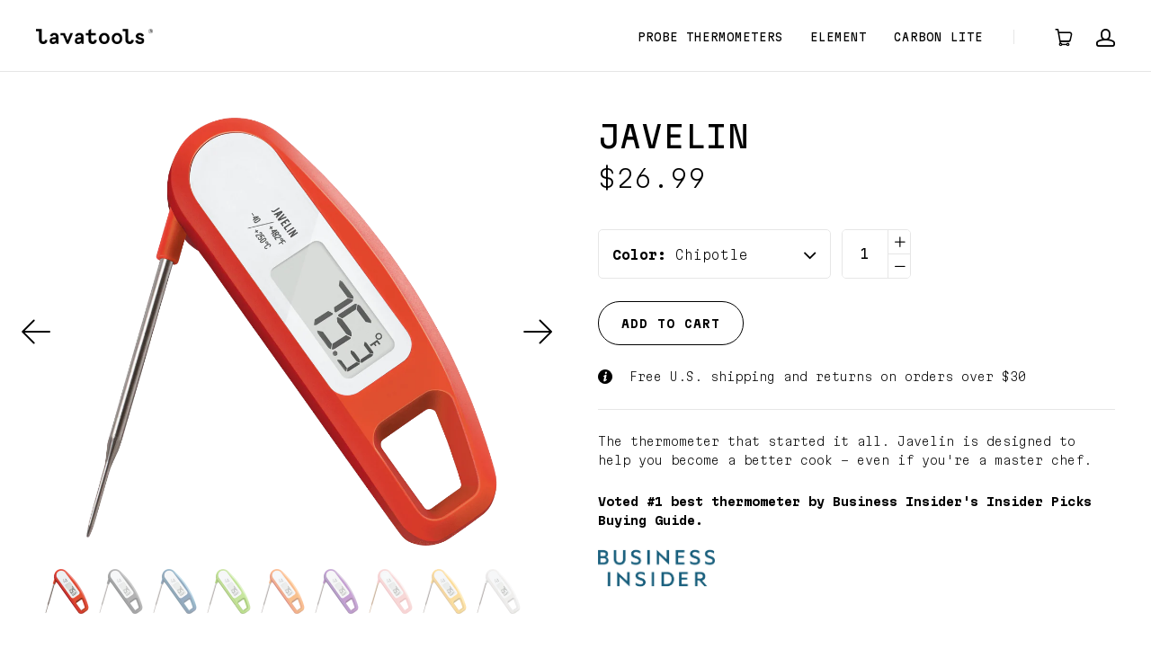

--- FILE ---
content_type: text/html; charset=utf-8
request_url: https://www.lavatools.co/products/javelin
body_size: 18377
content:
<!doctype html>
<!--[if lt IE 7]><html class="no-js lt-ie10 lt-ie9 lt-ie8 lt-ie7" lang="en"><![endif]-->
<!--[if IE 7]><html class="no-js lt-ie10 lt-ie9 lt-ie8" lang="en"><![endif]-->
<!--[if IE 8]><html class="no-js lt-ie10 lt-ie9" lang="en"><![endif]-->
<!--[if IE 9 ]><html class="ie9 lt-ie10 no-js" lang="en"><![endif]-->
<!--[if (gt IE 9)|!(IE)]><html class="no-js" lang="en"><![endif]-->

<head>
  <meta charset="utf-8">
  <meta http-equiv="x-ua-compatible" content="ie=edge">

  <link rel="shortcut icon" href="//www.lavatools.co/cdn/shop/t/43/assets/favicon.png?v=96448462806375290561677220250" type="image/png" />
  
  

  
    <title>Ultra Fast Compact Meat Thermometer - Lavatools Javelin | Lavatools | Makers of Quality Kitchen Thermometers</title>
  

  
    <meta name="description" content="The Javelin is an exceptional food thermometer fit for both home and professional use: geared to delivering the fastest and most accurate readout possible." />
  

  <link rel="canonical" href="https://www.lavatools.co/products/javelin" />
  <meta name="viewport" content="width=device-width,initial-scale=1" />

  <script>window.performance && window.performance.mark && window.performance.mark('shopify.content_for_header.start');</script><meta id="shopify-digital-wallet" name="shopify-digital-wallet" content="/1819729/digital_wallets/dialog">
<meta name="shopify-checkout-api-token" content="44b0f2bcd918c154fa7b2185f0cd7cd5">
<meta id="in-context-paypal-metadata" data-shop-id="1819729" data-venmo-supported="false" data-environment="production" data-locale="en_US" data-paypal-v4="true" data-currency="USD">
<link rel="alternate" type="application/json+oembed" href="https://www.lavatools.co/products/javelin.oembed">
<script async="async" src="/checkouts/internal/preloads.js?locale=en-US"></script>
<link rel="preconnect" href="https://shop.app" crossorigin="anonymous">
<script async="async" src="https://shop.app/checkouts/internal/preloads.js?locale=en-US&shop_id=1819729" crossorigin="anonymous"></script>
<script id="apple-pay-shop-capabilities" type="application/json">{"shopId":1819729,"countryCode":"US","currencyCode":"USD","merchantCapabilities":["supports3DS"],"merchantId":"gid:\/\/shopify\/Shop\/1819729","merchantName":"Lavatools | Makers of Quality Kitchen Thermometers","requiredBillingContactFields":["postalAddress","email","phone"],"requiredShippingContactFields":["postalAddress","email","phone"],"shippingType":"shipping","supportedNetworks":["visa","masterCard","amex","discover","elo","jcb"],"total":{"type":"pending","label":"Lavatools | Makers of Quality Kitchen Thermometers","amount":"1.00"},"shopifyPaymentsEnabled":true,"supportsSubscriptions":true}</script>
<script id="shopify-features" type="application/json">{"accessToken":"44b0f2bcd918c154fa7b2185f0cd7cd5","betas":["rich-media-storefront-analytics"],"domain":"www.lavatools.co","predictiveSearch":true,"shopId":1819729,"locale":"en"}</script>
<script>var Shopify = Shopify || {};
Shopify.shop = "lavatools.myshopify.com";
Shopify.locale = "en";
Shopify.currency = {"active":"USD","rate":"1.0"};
Shopify.country = "US";
Shopify.theme = {"name":"Launch - TH-10-25-16","id":76732357,"schema_name":null,"schema_version":null,"theme_store_id":null,"role":"main"};
Shopify.theme.handle = "null";
Shopify.theme.style = {"id":null,"handle":null};
Shopify.cdnHost = "www.lavatools.co/cdn";
Shopify.routes = Shopify.routes || {};
Shopify.routes.root = "/";</script>
<script type="module">!function(o){(o.Shopify=o.Shopify||{}).modules=!0}(window);</script>
<script>!function(o){function n(){var o=[];function n(){o.push(Array.prototype.slice.apply(arguments))}return n.q=o,n}var t=o.Shopify=o.Shopify||{};t.loadFeatures=n(),t.autoloadFeatures=n()}(window);</script>
<script>
  window.ShopifyPay = window.ShopifyPay || {};
  window.ShopifyPay.apiHost = "shop.app\/pay";
  window.ShopifyPay.redirectState = null;
</script>
<script id="shop-js-analytics" type="application/json">{"pageType":"product"}</script>
<script defer="defer" async type="module" src="//www.lavatools.co/cdn/shopifycloud/shop-js/modules/v2/client.init-shop-cart-sync_BT-GjEfc.en.esm.js"></script>
<script defer="defer" async type="module" src="//www.lavatools.co/cdn/shopifycloud/shop-js/modules/v2/chunk.common_D58fp_Oc.esm.js"></script>
<script defer="defer" async type="module" src="//www.lavatools.co/cdn/shopifycloud/shop-js/modules/v2/chunk.modal_xMitdFEc.esm.js"></script>
<script type="module">
  await import("//www.lavatools.co/cdn/shopifycloud/shop-js/modules/v2/client.init-shop-cart-sync_BT-GjEfc.en.esm.js");
await import("//www.lavatools.co/cdn/shopifycloud/shop-js/modules/v2/chunk.common_D58fp_Oc.esm.js");
await import("//www.lavatools.co/cdn/shopifycloud/shop-js/modules/v2/chunk.modal_xMitdFEc.esm.js");

  window.Shopify.SignInWithShop?.initShopCartSync?.({"fedCMEnabled":true,"windoidEnabled":true});

</script>
<script>
  window.Shopify = window.Shopify || {};
  if (!window.Shopify.featureAssets) window.Shopify.featureAssets = {};
  window.Shopify.featureAssets['shop-js'] = {"shop-cart-sync":["modules/v2/client.shop-cart-sync_DZOKe7Ll.en.esm.js","modules/v2/chunk.common_D58fp_Oc.esm.js","modules/v2/chunk.modal_xMitdFEc.esm.js"],"init-fed-cm":["modules/v2/client.init-fed-cm_B6oLuCjv.en.esm.js","modules/v2/chunk.common_D58fp_Oc.esm.js","modules/v2/chunk.modal_xMitdFEc.esm.js"],"shop-cash-offers":["modules/v2/client.shop-cash-offers_D2sdYoxE.en.esm.js","modules/v2/chunk.common_D58fp_Oc.esm.js","modules/v2/chunk.modal_xMitdFEc.esm.js"],"shop-login-button":["modules/v2/client.shop-login-button_QeVjl5Y3.en.esm.js","modules/v2/chunk.common_D58fp_Oc.esm.js","modules/v2/chunk.modal_xMitdFEc.esm.js"],"pay-button":["modules/v2/client.pay-button_DXTOsIq6.en.esm.js","modules/v2/chunk.common_D58fp_Oc.esm.js","modules/v2/chunk.modal_xMitdFEc.esm.js"],"shop-button":["modules/v2/client.shop-button_DQZHx9pm.en.esm.js","modules/v2/chunk.common_D58fp_Oc.esm.js","modules/v2/chunk.modal_xMitdFEc.esm.js"],"avatar":["modules/v2/client.avatar_BTnouDA3.en.esm.js"],"init-windoid":["modules/v2/client.init-windoid_CR1B-cfM.en.esm.js","modules/v2/chunk.common_D58fp_Oc.esm.js","modules/v2/chunk.modal_xMitdFEc.esm.js"],"init-shop-for-new-customer-accounts":["modules/v2/client.init-shop-for-new-customer-accounts_C_vY_xzh.en.esm.js","modules/v2/client.shop-login-button_QeVjl5Y3.en.esm.js","modules/v2/chunk.common_D58fp_Oc.esm.js","modules/v2/chunk.modal_xMitdFEc.esm.js"],"init-shop-email-lookup-coordinator":["modules/v2/client.init-shop-email-lookup-coordinator_BI7n9ZSv.en.esm.js","modules/v2/chunk.common_D58fp_Oc.esm.js","modules/v2/chunk.modal_xMitdFEc.esm.js"],"init-shop-cart-sync":["modules/v2/client.init-shop-cart-sync_BT-GjEfc.en.esm.js","modules/v2/chunk.common_D58fp_Oc.esm.js","modules/v2/chunk.modal_xMitdFEc.esm.js"],"shop-toast-manager":["modules/v2/client.shop-toast-manager_DiYdP3xc.en.esm.js","modules/v2/chunk.common_D58fp_Oc.esm.js","modules/v2/chunk.modal_xMitdFEc.esm.js"],"init-customer-accounts":["modules/v2/client.init-customer-accounts_D9ZNqS-Q.en.esm.js","modules/v2/client.shop-login-button_QeVjl5Y3.en.esm.js","modules/v2/chunk.common_D58fp_Oc.esm.js","modules/v2/chunk.modal_xMitdFEc.esm.js"],"init-customer-accounts-sign-up":["modules/v2/client.init-customer-accounts-sign-up_iGw4briv.en.esm.js","modules/v2/client.shop-login-button_QeVjl5Y3.en.esm.js","modules/v2/chunk.common_D58fp_Oc.esm.js","modules/v2/chunk.modal_xMitdFEc.esm.js"],"shop-follow-button":["modules/v2/client.shop-follow-button_CqMgW2wH.en.esm.js","modules/v2/chunk.common_D58fp_Oc.esm.js","modules/v2/chunk.modal_xMitdFEc.esm.js"],"checkout-modal":["modules/v2/client.checkout-modal_xHeaAweL.en.esm.js","modules/v2/chunk.common_D58fp_Oc.esm.js","modules/v2/chunk.modal_xMitdFEc.esm.js"],"shop-login":["modules/v2/client.shop-login_D91U-Q7h.en.esm.js","modules/v2/chunk.common_D58fp_Oc.esm.js","modules/v2/chunk.modal_xMitdFEc.esm.js"],"lead-capture":["modules/v2/client.lead-capture_BJmE1dJe.en.esm.js","modules/v2/chunk.common_D58fp_Oc.esm.js","modules/v2/chunk.modal_xMitdFEc.esm.js"],"payment-terms":["modules/v2/client.payment-terms_Ci9AEqFq.en.esm.js","modules/v2/chunk.common_D58fp_Oc.esm.js","modules/v2/chunk.modal_xMitdFEc.esm.js"]};
</script>
<script>(function() {
  var isLoaded = false;
  function asyncLoad() {
    if (isLoaded) return;
    isLoaded = true;
    var urls = ["\/\/www.powr.io\/powr.js?powr-token=lavatools.myshopify.com\u0026external-type=shopify\u0026shop=lavatools.myshopify.com","https:\/\/cdn.hextom.com\/js\/quickannouncementbar.js?shop=lavatools.myshopify.com"];
    for (var i = 0; i < urls.length; i++) {
      var s = document.createElement('script');
      s.type = 'text/javascript';
      s.async = true;
      s.src = urls[i];
      var x = document.getElementsByTagName('script')[0];
      x.parentNode.insertBefore(s, x);
    }
  };
  if(window.attachEvent) {
    window.attachEvent('onload', asyncLoad);
  } else {
    window.addEventListener('load', asyncLoad, false);
  }
})();</script>
<script id="__st">var __st={"a":1819729,"offset":-28800,"reqid":"328cbbf9-a6ee-41d0-8c02-54e2f928a31a-1769049790","pageurl":"www.lavatools.co\/products\/javelin","u":"d7b3801eba88","p":"product","rtyp":"product","rid":381763540};</script>
<script>window.ShopifyPaypalV4VisibilityTracking = true;</script>
<script id="captcha-bootstrap">!function(){'use strict';const t='contact',e='account',n='new_comment',o=[[t,t],['blogs',n],['comments',n],[t,'customer']],c=[[e,'customer_login'],[e,'guest_login'],[e,'recover_customer_password'],[e,'create_customer']],r=t=>t.map((([t,e])=>`form[action*='/${t}']:not([data-nocaptcha='true']) input[name='form_type'][value='${e}']`)).join(','),a=t=>()=>t?[...document.querySelectorAll(t)].map((t=>t.form)):[];function s(){const t=[...o],e=r(t);return a(e)}const i='password',u='form_key',d=['recaptcha-v3-token','g-recaptcha-response','h-captcha-response',i],f=()=>{try{return window.sessionStorage}catch{return}},m='__shopify_v',_=t=>t.elements[u];function p(t,e,n=!1){try{const o=window.sessionStorage,c=JSON.parse(o.getItem(e)),{data:r}=function(t){const{data:e,action:n}=t;return t[m]||n?{data:e,action:n}:{data:t,action:n}}(c);for(const[e,n]of Object.entries(r))t.elements[e]&&(t.elements[e].value=n);n&&o.removeItem(e)}catch(o){console.error('form repopulation failed',{error:o})}}const l='form_type',E='cptcha';function T(t){t.dataset[E]=!0}const w=window,h=w.document,L='Shopify',v='ce_forms',y='captcha';let A=!1;((t,e)=>{const n=(g='f06e6c50-85a8-45c8-87d0-21a2b65856fe',I='https://cdn.shopify.com/shopifycloud/storefront-forms-hcaptcha/ce_storefront_forms_captcha_hcaptcha.v1.5.2.iife.js',D={infoText:'Protected by hCaptcha',privacyText:'Privacy',termsText:'Terms'},(t,e,n)=>{const o=w[L][v],c=o.bindForm;if(c)return c(t,g,e,D).then(n);var r;o.q.push([[t,g,e,D],n]),r=I,A||(h.body.append(Object.assign(h.createElement('script'),{id:'captcha-provider',async:!0,src:r})),A=!0)});var g,I,D;w[L]=w[L]||{},w[L][v]=w[L][v]||{},w[L][v].q=[],w[L][y]=w[L][y]||{},w[L][y].protect=function(t,e){n(t,void 0,e),T(t)},Object.freeze(w[L][y]),function(t,e,n,w,h,L){const[v,y,A,g]=function(t,e,n){const i=e?o:[],u=t?c:[],d=[...i,...u],f=r(d),m=r(i),_=r(d.filter((([t,e])=>n.includes(e))));return[a(f),a(m),a(_),s()]}(w,h,L),I=t=>{const e=t.target;return e instanceof HTMLFormElement?e:e&&e.form},D=t=>v().includes(t);t.addEventListener('submit',(t=>{const e=I(t);if(!e)return;const n=D(e)&&!e.dataset.hcaptchaBound&&!e.dataset.recaptchaBound,o=_(e),c=g().includes(e)&&(!o||!o.value);(n||c)&&t.preventDefault(),c&&!n&&(function(t){try{if(!f())return;!function(t){const e=f();if(!e)return;const n=_(t);if(!n)return;const o=n.value;o&&e.removeItem(o)}(t);const e=Array.from(Array(32),(()=>Math.random().toString(36)[2])).join('');!function(t,e){_(t)||t.append(Object.assign(document.createElement('input'),{type:'hidden',name:u})),t.elements[u].value=e}(t,e),function(t,e){const n=f();if(!n)return;const o=[...t.querySelectorAll(`input[type='${i}']`)].map((({name:t})=>t)),c=[...d,...o],r={};for(const[a,s]of new FormData(t).entries())c.includes(a)||(r[a]=s);n.setItem(e,JSON.stringify({[m]:1,action:t.action,data:r}))}(t,e)}catch(e){console.error('failed to persist form',e)}}(e),e.submit())}));const S=(t,e)=>{t&&!t.dataset[E]&&(n(t,e.some((e=>e===t))),T(t))};for(const o of['focusin','change'])t.addEventListener(o,(t=>{const e=I(t);D(e)&&S(e,y())}));const B=e.get('form_key'),M=e.get(l),P=B&&M;t.addEventListener('DOMContentLoaded',(()=>{const t=y();if(P)for(const e of t)e.elements[l].value===M&&p(e,B);[...new Set([...A(),...v().filter((t=>'true'===t.dataset.shopifyCaptcha))])].forEach((e=>S(e,t)))}))}(h,new URLSearchParams(w.location.search),n,t,e,['guest_login'])})(!0,!0)}();</script>
<script integrity="sha256-4kQ18oKyAcykRKYeNunJcIwy7WH5gtpwJnB7kiuLZ1E=" data-source-attribution="shopify.loadfeatures" defer="defer" src="//www.lavatools.co/cdn/shopifycloud/storefront/assets/storefront/load_feature-a0a9edcb.js" crossorigin="anonymous"></script>
<script crossorigin="anonymous" defer="defer" src="//www.lavatools.co/cdn/shopifycloud/storefront/assets/shopify_pay/storefront-65b4c6d7.js?v=20250812"></script>
<script data-source-attribution="shopify.dynamic_checkout.dynamic.init">var Shopify=Shopify||{};Shopify.PaymentButton=Shopify.PaymentButton||{isStorefrontPortableWallets:!0,init:function(){window.Shopify.PaymentButton.init=function(){};var t=document.createElement("script");t.src="https://www.lavatools.co/cdn/shopifycloud/portable-wallets/latest/portable-wallets.en.js",t.type="module",document.head.appendChild(t)}};
</script>
<script data-source-attribution="shopify.dynamic_checkout.buyer_consent">
  function portableWalletsHideBuyerConsent(e){var t=document.getElementById("shopify-buyer-consent"),n=document.getElementById("shopify-subscription-policy-button");t&&n&&(t.classList.add("hidden"),t.setAttribute("aria-hidden","true"),n.removeEventListener("click",e))}function portableWalletsShowBuyerConsent(e){var t=document.getElementById("shopify-buyer-consent"),n=document.getElementById("shopify-subscription-policy-button");t&&n&&(t.classList.remove("hidden"),t.removeAttribute("aria-hidden"),n.addEventListener("click",e))}window.Shopify?.PaymentButton&&(window.Shopify.PaymentButton.hideBuyerConsent=portableWalletsHideBuyerConsent,window.Shopify.PaymentButton.showBuyerConsent=portableWalletsShowBuyerConsent);
</script>
<script data-source-attribution="shopify.dynamic_checkout.cart.bootstrap">document.addEventListener("DOMContentLoaded",(function(){function t(){return document.querySelector("shopify-accelerated-checkout-cart, shopify-accelerated-checkout")}if(t())Shopify.PaymentButton.init();else{new MutationObserver((function(e,n){t()&&(Shopify.PaymentButton.init(),n.disconnect())})).observe(document.body,{childList:!0,subtree:!0})}}));
</script>
<link id="shopify-accelerated-checkout-styles" rel="stylesheet" media="screen" href="https://www.lavatools.co/cdn/shopifycloud/portable-wallets/latest/accelerated-checkout-backwards-compat.css" crossorigin="anonymous">
<style id="shopify-accelerated-checkout-cart">
        #shopify-buyer-consent {
  margin-top: 1em;
  display: inline-block;
  width: 100%;
}

#shopify-buyer-consent.hidden {
  display: none;
}

#shopify-subscription-policy-button {
  background: none;
  border: none;
  padding: 0;
  text-decoration: underline;
  font-size: inherit;
  cursor: pointer;
}

#shopify-subscription-policy-button::before {
  box-shadow: none;
}

      </style>

<script>window.performance && window.performance.mark && window.performance.mark('shopify.content_for_header.end');</script>  <style type="text/css" id="nitro-fontify" >
	/** {"overwrite":true,"mobile":false,"desktop":false,"stylesheet":null,"languages":[]}**/
				 
		 
					@font-face {
				font-family: 'Apercu Medium';
				src: url(https://cdn.shopify.com/s/files/1/2800/8456/t/7/assets/lavatools-apercu-medium.otf?v=1639809783);
			}
			blockquote {
				font-family: 'Apercu Medium' !important;
				
				/** 3 **/
			}
		 
		
	</style>


  

<meta property="og:site_name" content="Lavatools | Makers of Quality Kitchen Thermometers" />
<meta property="og:url" content="https://www.lavatools.co/products/javelin" />
<meta property="og:title" content="Ultra Fast Compact Meat Thermometer - Lavatools Javelin" />

  <meta property="og:description" content="The Javelin is an exceptional food thermometer fit for both home and professional use: geared to delivering the fastest and most accurate readout possible." />


  <meta property="og:type" content="product">
  
    <meta property="og:image" content="http://www.lavatools.co/cdn/shop/products/red_grande.png?v=1744939971" />
    <meta property="og:image:secure_url" content="https://www.lavatools.co/cdn/shop/products/red_grande.png?v=1744939971" />
  
    <meta property="og:image" content="http://www.lavatools.co/cdn/shop/products/gray_grande.png?v=1744939971" />
    <meta property="og:image:secure_url" content="https://www.lavatools.co/cdn/shop/products/gray_grande.png?v=1744939971" />
  
    <meta property="og:image" content="http://www.lavatools.co/cdn/shop/products/blue_grande.png?v=1744939971" />
    <meta property="og:image:secure_url" content="https://www.lavatools.co/cdn/shop/products/blue_grande.png?v=1744939971" />
  
    <meta property="og:image" content="http://www.lavatools.co/cdn/shop/products/green_802da347-d5ab-4c7a-96d7-85bc817eeb79_grande.png?v=1744939971" />
    <meta property="og:image:secure_url" content="https://www.lavatools.co/cdn/shop/products/green_802da347-d5ab-4c7a-96d7-85bc817eeb79_grande.png?v=1744939971" />
  
    <meta property="og:image" content="http://www.lavatools.co/cdn/shop/products/orange_grande.png?v=1744939971" />
    <meta property="og:image:secure_url" content="https://www.lavatools.co/cdn/shop/products/orange_grande.png?v=1744939971" />
  
    <meta property="og:image" content="http://www.lavatools.co/cdn/shop/products/purple_grande.png?v=1744939971" />
    <meta property="og:image:secure_url" content="https://www.lavatools.co/cdn/shop/products/purple_grande.png?v=1744939971" />
  
    <meta property="og:image" content="http://www.lavatools.co/cdn/shop/products/pink_grande.png?v=1744939971" />
    <meta property="og:image:secure_url" content="https://www.lavatools.co/cdn/shop/products/pink_grande.png?v=1744939971" />
  
    <meta property="og:image" content="http://www.lavatools.co/cdn/shop/products/yellow_grande.png?v=1744939971" />
    <meta property="og:image:secure_url" content="https://www.lavatools.co/cdn/shop/products/yellow_grande.png?v=1744939971" />
  
    <meta property="og:image" content="http://www.lavatools.co/cdn/shop/products/white_grande.png?v=1744939971" />
    <meta property="og:image:secure_url" content="https://www.lavatools.co/cdn/shop/products/white_grande.png?v=1744939971" />
  
  <meta property="og:price:amount" content="26.99">
  <meta property="og:price:currency" content="USD">




<meta name="twitter:card" content="summary">




  <meta property="twitter:description" content="The Javelin is an exceptional food thermometer fit for both home and professional use: geared to delivering the fastest and most accurate readout possible." />


<meta name="twitter:url" content="https://www.lavatools.co/products/javelin">


  <meta name="twitter:title" content="Javelin">
  <meta name="twitter:image" content="http://www.lavatools.co/cdn/shop/products/red_grande.png?v=1744939971">



  
<!-- Theme CSS -->
<link href="//www.lavatools.co/cdn/shop/t/43/assets/theme.scss.css?v=105973098288476654341767149132" rel="stylesheet" type="text/css" media="all" />
<link href="//code.ionicframework.com/ionicons/2.0.1/css/ionicons.min.css" rel="stylesheet" type="text/css" media="all" />

<!-- Theme Google Fonts -->




                                <link href='//fonts.googleapis.com/css2?family=Martian+Mono:wght@100;200;300;400;500;600;700&display=swap' rel='stylesheet' type='text/css'>                                          


<!-- Store object -->




  <script type="text/javascript">    Theme = {};    Theme.version = "1.1.0";    Theme.currency = 'USD';    shopCurrency = 'USD'; /* used by shipping calculator */    Theme.moneyFormat = "${{amount}}";    Theme.moneyFormatCurrency = "${{amount}} USD";    Theme.logo = true;    Theme.logoAlt = false;    Theme.disableCartAjax = false;    Theme.addToCartText = "Add to cart";    Theme.soldOutText = "Sold out";    Theme.unavailableText = "Unavailable";    Theme.processingText = "Processing...";    Theme.setQuantityText = "Please enter a value for quantity.";    Theme.notAvailableText = "Not available";    Theme.stockLevelText = "Sorry, we only have {{ stock_count }} in stock.";    Theme.okayText = "Okay";    Theme.shippingCalcErrorMessage = "Error: zip / postal code {{ error_message }}";    Theme.shippingCalcMultiRates = "There are {{ number_of_rates }} shipping rates available for {{ address }}, starting at {{ rate }}.";    Theme.shippingCalcOneRate = "There is one shipping rate available for {{ address }}.";    Theme.shippingCalcNoRates = "We do not ship to this destination.";    Theme.shippingCalcRateValues = "{{ rate_title }} at {{ rate }}";                Theme.imageZoom = true;                          </script>


  
  <script type="text/javascript">
(function e(){var e=document.createElement("script");e.type="text/javascript",e.async=true,e.src="//staticw2.yotpo.com/kUp87rGOOGz8ZqFxNMLMRYqvlbfV03cjPTXPlQpK/widget.js";var t=document.getElementsByTagName("script")[0];t.parentNode.insertBefore(e,t)})();
  </script>
  <script type='text/javascript'>var jiltStorefrontParams = {"capture_email_on_add_to_cart":0,"platform":"shopify","popover_dismiss_message":"Your email and cart are saved so we can send you email reminders about this order.","shop_uuid":"384fa8f3-f07f-4821-bbbf-19ac78165dfc","signup_form":{}}; </script>

<!-- BEGIN app block: shopify://apps/quicky/blocks/quickBanner/3421d53e-fb02-449c-a9ef-daf28f28450a --><!-- BEGIN app snippet: vendors --><script defer src="https://cdn.shopify.com/extensions/019ba22d-bc00-7cab-ba6b-d16d0d4e0ee3/starter-kit-125/assets/vendors.js"></script>
<!-- END app snippet -->
<link rel="preconnect" href="https://static.devit.software" crossorigin>
<script>
  (() => {
    const url = new URL("https://cdn.shopify.com/extensions/019ba22d-bc00-7cab-ba6b-d16d0d4e0ee3/starter-kit-125/assets/@");
    window.qb_public_path = `${url.origin}${url.pathname.replace('@', '')}`
  })()
</script>

<script>
  const __globalAbTest = `{}`;
</script>
<div id="qb-extension-root">
  
  

  
  
  

  
  
</div>
<!-- END app block --><link href="https://monorail-edge.shopifysvc.com" rel="dns-prefetch">
<script>(function(){if ("sendBeacon" in navigator && "performance" in window) {try {var session_token_from_headers = performance.getEntriesByType('navigation')[0].serverTiming.find(x => x.name == '_s').description;} catch {var session_token_from_headers = undefined;}var session_cookie_matches = document.cookie.match(/_shopify_s=([^;]*)/);var session_token_from_cookie = session_cookie_matches && session_cookie_matches.length === 2 ? session_cookie_matches[1] : "";var session_token = session_token_from_headers || session_token_from_cookie || "";function handle_abandonment_event(e) {var entries = performance.getEntries().filter(function(entry) {return /monorail-edge.shopifysvc.com/.test(entry.name);});if (!window.abandonment_tracked && entries.length === 0) {window.abandonment_tracked = true;var currentMs = Date.now();var navigation_start = performance.timing.navigationStart;var payload = {shop_id: 1819729,url: window.location.href,navigation_start,duration: currentMs - navigation_start,session_token,page_type: "product"};window.navigator.sendBeacon("https://monorail-edge.shopifysvc.com/v1/produce", JSON.stringify({schema_id: "online_store_buyer_site_abandonment/1.1",payload: payload,metadata: {event_created_at_ms: currentMs,event_sent_at_ms: currentMs}}));}}window.addEventListener('pagehide', handle_abandonment_event);}}());</script>
<script id="web-pixels-manager-setup">(function e(e,d,r,n,o){if(void 0===o&&(o={}),!Boolean(null===(a=null===(i=window.Shopify)||void 0===i?void 0:i.analytics)||void 0===a?void 0:a.replayQueue)){var i,a;window.Shopify=window.Shopify||{};var t=window.Shopify;t.analytics=t.analytics||{};var s=t.analytics;s.replayQueue=[],s.publish=function(e,d,r){return s.replayQueue.push([e,d,r]),!0};try{self.performance.mark("wpm:start")}catch(e){}var l=function(){var e={modern:/Edge?\/(1{2}[4-9]|1[2-9]\d|[2-9]\d{2}|\d{4,})\.\d+(\.\d+|)|Firefox\/(1{2}[4-9]|1[2-9]\d|[2-9]\d{2}|\d{4,})\.\d+(\.\d+|)|Chrom(ium|e)\/(9{2}|\d{3,})\.\d+(\.\d+|)|(Maci|X1{2}).+ Version\/(15\.\d+|(1[6-9]|[2-9]\d|\d{3,})\.\d+)([,.]\d+|)( \(\w+\)|)( Mobile\/\w+|) Safari\/|Chrome.+OPR\/(9{2}|\d{3,})\.\d+\.\d+|(CPU[ +]OS|iPhone[ +]OS|CPU[ +]iPhone|CPU IPhone OS|CPU iPad OS)[ +]+(15[._]\d+|(1[6-9]|[2-9]\d|\d{3,})[._]\d+)([._]\d+|)|Android:?[ /-](13[3-9]|1[4-9]\d|[2-9]\d{2}|\d{4,})(\.\d+|)(\.\d+|)|Android.+Firefox\/(13[5-9]|1[4-9]\d|[2-9]\d{2}|\d{4,})\.\d+(\.\d+|)|Android.+Chrom(ium|e)\/(13[3-9]|1[4-9]\d|[2-9]\d{2}|\d{4,})\.\d+(\.\d+|)|SamsungBrowser\/([2-9]\d|\d{3,})\.\d+/,legacy:/Edge?\/(1[6-9]|[2-9]\d|\d{3,})\.\d+(\.\d+|)|Firefox\/(5[4-9]|[6-9]\d|\d{3,})\.\d+(\.\d+|)|Chrom(ium|e)\/(5[1-9]|[6-9]\d|\d{3,})\.\d+(\.\d+|)([\d.]+$|.*Safari\/(?![\d.]+ Edge\/[\d.]+$))|(Maci|X1{2}).+ Version\/(10\.\d+|(1[1-9]|[2-9]\d|\d{3,})\.\d+)([,.]\d+|)( \(\w+\)|)( Mobile\/\w+|) Safari\/|Chrome.+OPR\/(3[89]|[4-9]\d|\d{3,})\.\d+\.\d+|(CPU[ +]OS|iPhone[ +]OS|CPU[ +]iPhone|CPU IPhone OS|CPU iPad OS)[ +]+(10[._]\d+|(1[1-9]|[2-9]\d|\d{3,})[._]\d+)([._]\d+|)|Android:?[ /-](13[3-9]|1[4-9]\d|[2-9]\d{2}|\d{4,})(\.\d+|)(\.\d+|)|Mobile Safari.+OPR\/([89]\d|\d{3,})\.\d+\.\d+|Android.+Firefox\/(13[5-9]|1[4-9]\d|[2-9]\d{2}|\d{4,})\.\d+(\.\d+|)|Android.+Chrom(ium|e)\/(13[3-9]|1[4-9]\d|[2-9]\d{2}|\d{4,})\.\d+(\.\d+|)|Android.+(UC? ?Browser|UCWEB|U3)[ /]?(15\.([5-9]|\d{2,})|(1[6-9]|[2-9]\d|\d{3,})\.\d+)\.\d+|SamsungBrowser\/(5\.\d+|([6-9]|\d{2,})\.\d+)|Android.+MQ{2}Browser\/(14(\.(9|\d{2,})|)|(1[5-9]|[2-9]\d|\d{3,})(\.\d+|))(\.\d+|)|K[Aa][Ii]OS\/(3\.\d+|([4-9]|\d{2,})\.\d+)(\.\d+|)/},d=e.modern,r=e.legacy,n=navigator.userAgent;return n.match(d)?"modern":n.match(r)?"legacy":"unknown"}(),u="modern"===l?"modern":"legacy",c=(null!=n?n:{modern:"",legacy:""})[u],f=function(e){return[e.baseUrl,"/wpm","/b",e.hashVersion,"modern"===e.buildTarget?"m":"l",".js"].join("")}({baseUrl:d,hashVersion:r,buildTarget:u}),m=function(e){var d=e.version,r=e.bundleTarget,n=e.surface,o=e.pageUrl,i=e.monorailEndpoint;return{emit:function(e){var a=e.status,t=e.errorMsg,s=(new Date).getTime(),l=JSON.stringify({metadata:{event_sent_at_ms:s},events:[{schema_id:"web_pixels_manager_load/3.1",payload:{version:d,bundle_target:r,page_url:o,status:a,surface:n,error_msg:t},metadata:{event_created_at_ms:s}}]});if(!i)return console&&console.warn&&console.warn("[Web Pixels Manager] No Monorail endpoint provided, skipping logging."),!1;try{return self.navigator.sendBeacon.bind(self.navigator)(i,l)}catch(e){}var u=new XMLHttpRequest;try{return u.open("POST",i,!0),u.setRequestHeader("Content-Type","text/plain"),u.send(l),!0}catch(e){return console&&console.warn&&console.warn("[Web Pixels Manager] Got an unhandled error while logging to Monorail."),!1}}}}({version:r,bundleTarget:l,surface:e.surface,pageUrl:self.location.href,monorailEndpoint:e.monorailEndpoint});try{o.browserTarget=l,function(e){var d=e.src,r=e.async,n=void 0===r||r,o=e.onload,i=e.onerror,a=e.sri,t=e.scriptDataAttributes,s=void 0===t?{}:t,l=document.createElement("script"),u=document.querySelector("head"),c=document.querySelector("body");if(l.async=n,l.src=d,a&&(l.integrity=a,l.crossOrigin="anonymous"),s)for(var f in s)if(Object.prototype.hasOwnProperty.call(s,f))try{l.dataset[f]=s[f]}catch(e){}if(o&&l.addEventListener("load",o),i&&l.addEventListener("error",i),u)u.appendChild(l);else{if(!c)throw new Error("Did not find a head or body element to append the script");c.appendChild(l)}}({src:f,async:!0,onload:function(){if(!function(){var e,d;return Boolean(null===(d=null===(e=window.Shopify)||void 0===e?void 0:e.analytics)||void 0===d?void 0:d.initialized)}()){var d=window.webPixelsManager.init(e)||void 0;if(d){var r=window.Shopify.analytics;r.replayQueue.forEach((function(e){var r=e[0],n=e[1],o=e[2];d.publishCustomEvent(r,n,o)})),r.replayQueue=[],r.publish=d.publishCustomEvent,r.visitor=d.visitor,r.initialized=!0}}},onerror:function(){return m.emit({status:"failed",errorMsg:"".concat(f," has failed to load")})},sri:function(e){var d=/^sha384-[A-Za-z0-9+/=]+$/;return"string"==typeof e&&d.test(e)}(c)?c:"",scriptDataAttributes:o}),m.emit({status:"loading"})}catch(e){m.emit({status:"failed",errorMsg:(null==e?void 0:e.message)||"Unknown error"})}}})({shopId: 1819729,storefrontBaseUrl: "https://www.lavatools.co",extensionsBaseUrl: "https://extensions.shopifycdn.com/cdn/shopifycloud/web-pixels-manager",monorailEndpoint: "https://monorail-edge.shopifysvc.com/unstable/produce_batch",surface: "storefront-renderer",enabledBetaFlags: ["2dca8a86"],webPixelsConfigList: [{"id":"38338619","eventPayloadVersion":"v1","runtimeContext":"LAX","scriptVersion":"1","type":"CUSTOM","privacyPurposes":["MARKETING"],"name":"Meta pixel (migrated)"},{"id":"53444667","eventPayloadVersion":"v1","runtimeContext":"LAX","scriptVersion":"1","type":"CUSTOM","privacyPurposes":["ANALYTICS"],"name":"Google Analytics tag (migrated)"},{"id":"shopify-app-pixel","configuration":"{}","eventPayloadVersion":"v1","runtimeContext":"STRICT","scriptVersion":"0450","apiClientId":"shopify-pixel","type":"APP","privacyPurposes":["ANALYTICS","MARKETING"]},{"id":"shopify-custom-pixel","eventPayloadVersion":"v1","runtimeContext":"LAX","scriptVersion":"0450","apiClientId":"shopify-pixel","type":"CUSTOM","privacyPurposes":["ANALYTICS","MARKETING"]}],isMerchantRequest: false,initData: {"shop":{"name":"Lavatools | Makers of Quality Kitchen Thermometers","paymentSettings":{"currencyCode":"USD"},"myshopifyDomain":"lavatools.myshopify.com","countryCode":"US","storefrontUrl":"https:\/\/www.lavatools.co"},"customer":null,"cart":null,"checkout":null,"productVariants":[{"price":{"amount":26.99,"currencyCode":"USD"},"product":{"title":"Javelin","vendor":"Lavatools","id":"381763540","untranslatedTitle":"Javelin","url":"\/products\/javelin","type":"Thermometer"},"id":"1011604840","image":{"src":"\/\/www.lavatools.co\/cdn\/shop\/products\/red.png?v=1744939971"},"sku":"LTTWPT125F","title":"Chipotle","untranslatedTitle":"Chipotle"},{"price":{"amount":26.99,"currencyCode":"USD"},"product":{"title":"Javelin","vendor":"Lavatools","id":"381763540","untranslatedTitle":"Javelin","url":"\/products\/javelin","type":"Thermometer"},"id":"41253568708667","image":{"src":"\/\/www.lavatools.co\/cdn\/shop\/products\/gray.png?v=1744939971"},"sku":"LTTWPT121F","title":"Sesame","untranslatedTitle":"Sesame"},{"price":{"amount":26.99,"currencyCode":"USD"},"product":{"title":"Javelin","vendor":"Lavatools","id":"381763540","untranslatedTitle":"Javelin","url":"\/products\/javelin","type":"Thermometer"},"id":"41253569757243","image":{"src":"\/\/www.lavatools.co\/cdn\/shop\/products\/blue.png?v=1744939971"},"sku":"LTTWPT124F","title":"Blueberry","untranslatedTitle":"Blueberry"},{"price":{"amount":26.99,"currencyCode":"USD"},"product":{"title":"Javelin","vendor":"Lavatools","id":"381763540","untranslatedTitle":"Javelin","url":"\/products\/javelin","type":"Thermometer"},"id":"41253570478139","image":{"src":"\/\/www.lavatools.co\/cdn\/shop\/products\/green_802da347-d5ab-4c7a-96d7-85bc817eeb79.png?v=1744939971"},"sku":"LTTWPT122F","title":"Wasabi","untranslatedTitle":"Wasabi"},{"price":{"amount":26.99,"currencyCode":"USD"},"product":{"title":"Javelin","vendor":"Lavatools","id":"381763540","untranslatedTitle":"Javelin","url":"\/products\/javelin","type":"Thermometer"},"id":"41253570904123","image":{"src":"\/\/www.lavatools.co\/cdn\/shop\/products\/orange.png?v=1744939971"},"sku":"LTTWPT127F","title":"Orange","untranslatedTitle":"Orange"},{"price":{"amount":26.99,"currencyCode":"USD"},"product":{"title":"Javelin","vendor":"Lavatools","id":"381763540","untranslatedTitle":"Javelin","url":"\/products\/javelin","type":"Thermometer"},"id":"41253564121147","image":{"src":"\/\/www.lavatools.co\/cdn\/shop\/products\/yellow.png?v=1744939971"},"sku":"LTTWPT123F","title":"Butter","untranslatedTitle":"Butter"},{"price":{"amount":26.99,"currencyCode":"USD"},"product":{"title":"Javelin","vendor":"Lavatools","id":"381763540","untranslatedTitle":"Javelin","url":"\/products\/javelin","type":"Thermometer"},"id":"41253565759547","image":{"src":"\/\/www.lavatools.co\/cdn\/shop\/products\/pink.png?v=1744939971"},"sku":"LTTWPT12001LE","title":"Rose","untranslatedTitle":"Rose"},{"price":{"amount":26.99,"currencyCode":"USD"},"product":{"title":"Javelin","vendor":"Lavatools","id":"381763540","untranslatedTitle":"Javelin","url":"\/products\/javelin","type":"Thermometer"},"id":"41253567004731","image":{"src":"\/\/www.lavatools.co\/cdn\/shop\/products\/purple.png?v=1744939971"},"sku":"LTTWPT126F","title":"Grape","untranslatedTitle":"Grape"},{"price":{"amount":26.99,"currencyCode":"USD"},"product":{"title":"Javelin","vendor":"Lavatools","id":"381763540","untranslatedTitle":"Javelin","url":"\/products\/javelin","type":"Thermometer"},"id":"41253571264571","image":{"src":"\/\/www.lavatools.co\/cdn\/shop\/products\/white.png?v=1744939971"},"sku":"LTTWPT12TRWA1","title":"Milk","untranslatedTitle":"Milk"}],"purchasingCompany":null},},"https://www.lavatools.co/cdn","fcfee988w5aeb613cpc8e4bc33m6693e112",{"modern":"","legacy":""},{"shopId":"1819729","storefrontBaseUrl":"https:\/\/www.lavatools.co","extensionBaseUrl":"https:\/\/extensions.shopifycdn.com\/cdn\/shopifycloud\/web-pixels-manager","surface":"storefront-renderer","enabledBetaFlags":"[\"2dca8a86\"]","isMerchantRequest":"false","hashVersion":"fcfee988w5aeb613cpc8e4bc33m6693e112","publish":"custom","events":"[[\"page_viewed\",{}],[\"product_viewed\",{\"productVariant\":{\"price\":{\"amount\":26.99,\"currencyCode\":\"USD\"},\"product\":{\"title\":\"Javelin\",\"vendor\":\"Lavatools\",\"id\":\"381763540\",\"untranslatedTitle\":\"Javelin\",\"url\":\"\/products\/javelin\",\"type\":\"Thermometer\"},\"id\":\"1011604840\",\"image\":{\"src\":\"\/\/www.lavatools.co\/cdn\/shop\/products\/red.png?v=1744939971\"},\"sku\":\"LTTWPT125F\",\"title\":\"Chipotle\",\"untranslatedTitle\":\"Chipotle\"}}]]"});</script><script>
  window.ShopifyAnalytics = window.ShopifyAnalytics || {};
  window.ShopifyAnalytics.meta = window.ShopifyAnalytics.meta || {};
  window.ShopifyAnalytics.meta.currency = 'USD';
  var meta = {"product":{"id":381763540,"gid":"gid:\/\/shopify\/Product\/381763540","vendor":"Lavatools","type":"Thermometer","handle":"javelin","variants":[{"id":1011604840,"price":2699,"name":"Javelin - Chipotle","public_title":"Chipotle","sku":"LTTWPT125F"},{"id":41253568708667,"price":2699,"name":"Javelin - Sesame","public_title":"Sesame","sku":"LTTWPT121F"},{"id":41253569757243,"price":2699,"name":"Javelin - Blueberry","public_title":"Blueberry","sku":"LTTWPT124F"},{"id":41253570478139,"price":2699,"name":"Javelin - Wasabi","public_title":"Wasabi","sku":"LTTWPT122F"},{"id":41253570904123,"price":2699,"name":"Javelin - Orange","public_title":"Orange","sku":"LTTWPT127F"},{"id":41253564121147,"price":2699,"name":"Javelin - Butter","public_title":"Butter","sku":"LTTWPT123F"},{"id":41253565759547,"price":2699,"name":"Javelin - Rose","public_title":"Rose","sku":"LTTWPT12001LE"},{"id":41253567004731,"price":2699,"name":"Javelin - Grape","public_title":"Grape","sku":"LTTWPT126F"},{"id":41253571264571,"price":2699,"name":"Javelin - Milk","public_title":"Milk","sku":"LTTWPT12TRWA1"}],"remote":false},"page":{"pageType":"product","resourceType":"product","resourceId":381763540,"requestId":"328cbbf9-a6ee-41d0-8c02-54e2f928a31a-1769049790"}};
  for (var attr in meta) {
    window.ShopifyAnalytics.meta[attr] = meta[attr];
  }
</script>
<script class="analytics">
  (function () {
    var customDocumentWrite = function(content) {
      var jquery = null;

      if (window.jQuery) {
        jquery = window.jQuery;
      } else if (window.Checkout && window.Checkout.$) {
        jquery = window.Checkout.$;
      }

      if (jquery) {
        jquery('body').append(content);
      }
    };

    var hasLoggedConversion = function(token) {
      if (token) {
        return document.cookie.indexOf('loggedConversion=' + token) !== -1;
      }
      return false;
    }

    var setCookieIfConversion = function(token) {
      if (token) {
        var twoMonthsFromNow = new Date(Date.now());
        twoMonthsFromNow.setMonth(twoMonthsFromNow.getMonth() + 2);

        document.cookie = 'loggedConversion=' + token + '; expires=' + twoMonthsFromNow;
      }
    }

    var trekkie = window.ShopifyAnalytics.lib = window.trekkie = window.trekkie || [];
    if (trekkie.integrations) {
      return;
    }
    trekkie.methods = [
      'identify',
      'page',
      'ready',
      'track',
      'trackForm',
      'trackLink'
    ];
    trekkie.factory = function(method) {
      return function() {
        var args = Array.prototype.slice.call(arguments);
        args.unshift(method);
        trekkie.push(args);
        return trekkie;
      };
    };
    for (var i = 0; i < trekkie.methods.length; i++) {
      var key = trekkie.methods[i];
      trekkie[key] = trekkie.factory(key);
    }
    trekkie.load = function(config) {
      trekkie.config = config || {};
      trekkie.config.initialDocumentCookie = document.cookie;
      var first = document.getElementsByTagName('script')[0];
      var script = document.createElement('script');
      script.type = 'text/javascript';
      script.onerror = function(e) {
        var scriptFallback = document.createElement('script');
        scriptFallback.type = 'text/javascript';
        scriptFallback.onerror = function(error) {
                var Monorail = {
      produce: function produce(monorailDomain, schemaId, payload) {
        var currentMs = new Date().getTime();
        var event = {
          schema_id: schemaId,
          payload: payload,
          metadata: {
            event_created_at_ms: currentMs,
            event_sent_at_ms: currentMs
          }
        };
        return Monorail.sendRequest("https://" + monorailDomain + "/v1/produce", JSON.stringify(event));
      },
      sendRequest: function sendRequest(endpointUrl, payload) {
        // Try the sendBeacon API
        if (window && window.navigator && typeof window.navigator.sendBeacon === 'function' && typeof window.Blob === 'function' && !Monorail.isIos12()) {
          var blobData = new window.Blob([payload], {
            type: 'text/plain'
          });

          if (window.navigator.sendBeacon(endpointUrl, blobData)) {
            return true;
          } // sendBeacon was not successful

        } // XHR beacon

        var xhr = new XMLHttpRequest();

        try {
          xhr.open('POST', endpointUrl);
          xhr.setRequestHeader('Content-Type', 'text/plain');
          xhr.send(payload);
        } catch (e) {
          console.log(e);
        }

        return false;
      },
      isIos12: function isIos12() {
        return window.navigator.userAgent.lastIndexOf('iPhone; CPU iPhone OS 12_') !== -1 || window.navigator.userAgent.lastIndexOf('iPad; CPU OS 12_') !== -1;
      }
    };
    Monorail.produce('monorail-edge.shopifysvc.com',
      'trekkie_storefront_load_errors/1.1',
      {shop_id: 1819729,
      theme_id: 76732357,
      app_name: "storefront",
      context_url: window.location.href,
      source_url: "//www.lavatools.co/cdn/s/trekkie.storefront.cd680fe47e6c39ca5d5df5f0a32d569bc48c0f27.min.js"});

        };
        scriptFallback.async = true;
        scriptFallback.src = '//www.lavatools.co/cdn/s/trekkie.storefront.cd680fe47e6c39ca5d5df5f0a32d569bc48c0f27.min.js';
        first.parentNode.insertBefore(scriptFallback, first);
      };
      script.async = true;
      script.src = '//www.lavatools.co/cdn/s/trekkie.storefront.cd680fe47e6c39ca5d5df5f0a32d569bc48c0f27.min.js';
      first.parentNode.insertBefore(script, first);
    };
    trekkie.load(
      {"Trekkie":{"appName":"storefront","development":false,"defaultAttributes":{"shopId":1819729,"isMerchantRequest":null,"themeId":76732357,"themeCityHash":"17659579993968746850","contentLanguage":"en","currency":"USD","eventMetadataId":"f15e93d8-4ef8-4a47-b4d5-119ac800a935"},"isServerSideCookieWritingEnabled":true,"monorailRegion":"shop_domain","enabledBetaFlags":["65f19447"]},"Session Attribution":{},"S2S":{"facebookCapiEnabled":false,"source":"trekkie-storefront-renderer","apiClientId":580111}}
    );

    var loaded = false;
    trekkie.ready(function() {
      if (loaded) return;
      loaded = true;

      window.ShopifyAnalytics.lib = window.trekkie;

      var originalDocumentWrite = document.write;
      document.write = customDocumentWrite;
      try { window.ShopifyAnalytics.merchantGoogleAnalytics.call(this); } catch(error) {};
      document.write = originalDocumentWrite;

      window.ShopifyAnalytics.lib.page(null,{"pageType":"product","resourceType":"product","resourceId":381763540,"requestId":"328cbbf9-a6ee-41d0-8c02-54e2f928a31a-1769049790","shopifyEmitted":true});

      var match = window.location.pathname.match(/checkouts\/(.+)\/(thank_you|post_purchase)/)
      var token = match? match[1]: undefined;
      if (!hasLoggedConversion(token)) {
        setCookieIfConversion(token);
        window.ShopifyAnalytics.lib.track("Viewed Product",{"currency":"USD","variantId":1011604840,"productId":381763540,"productGid":"gid:\/\/shopify\/Product\/381763540","name":"Javelin - Chipotle","price":"26.99","sku":"LTTWPT125F","brand":"Lavatools","variant":"Chipotle","category":"Thermometer","nonInteraction":true,"remote":false},undefined,undefined,{"shopifyEmitted":true});
      window.ShopifyAnalytics.lib.track("monorail:\/\/trekkie_storefront_viewed_product\/1.1",{"currency":"USD","variantId":1011604840,"productId":381763540,"productGid":"gid:\/\/shopify\/Product\/381763540","name":"Javelin - Chipotle","price":"26.99","sku":"LTTWPT125F","brand":"Lavatools","variant":"Chipotle","category":"Thermometer","nonInteraction":true,"remote":false,"referer":"https:\/\/www.lavatools.co\/products\/javelin"});
      }
    });


        var eventsListenerScript = document.createElement('script');
        eventsListenerScript.async = true;
        eventsListenerScript.src = "//www.lavatools.co/cdn/shopifycloud/storefront/assets/shop_events_listener-3da45d37.js";
        document.getElementsByTagName('head')[0].appendChild(eventsListenerScript);

})();</script>
  <script>
  if (!window.ga || (window.ga && typeof window.ga !== 'function')) {
    window.ga = function ga() {
      (window.ga.q = window.ga.q || []).push(arguments);
      if (window.Shopify && window.Shopify.analytics && typeof window.Shopify.analytics.publish === 'function') {
        window.Shopify.analytics.publish("ga_stub_called", {}, {sendTo: "google_osp_migration"});
      }
      console.error("Shopify's Google Analytics stub called with:", Array.from(arguments), "\nSee https://help.shopify.com/manual/promoting-marketing/pixels/pixel-migration#google for more information.");
    };
    if (window.Shopify && window.Shopify.analytics && typeof window.Shopify.analytics.publish === 'function') {
      window.Shopify.analytics.publish("ga_stub_initialized", {}, {sendTo: "google_osp_migration"});
    }
  }
</script>
<script
  defer
  src="https://www.lavatools.co/cdn/shopifycloud/perf-kit/shopify-perf-kit-3.0.4.min.js"
  data-application="storefront-renderer"
  data-shop-id="1819729"
  data-render-region="gcp-us-central1"
  data-page-type="product"
  data-theme-instance-id="76732357"
  data-theme-name=""
  data-theme-version=""
  data-monorail-region="shop_domain"
  data-resource-timing-sampling-rate="10"
  data-shs="true"
  data-shs-beacon="true"
  data-shs-export-with-fetch="true"
  data-shs-logs-sample-rate="1"
  data-shs-beacon-endpoint="https://www.lavatools.co/api/collect"
></script>
</head>






















<body class="template-product">

  



<div class="header main-header  show-border">
  <div class="main-header-wrapper" data-main-header>
    <div class="main-header" role="banner">
      <div class="branding regular-logo-in-drawer">
        <a class="branding-logo-link" href="/">
          
            <img class="branding-logo-image logo-regular" alt="Lavatools | Makers of Quality Kitchen Thermometers" src="//www.lavatools.co/cdn/shop/t/43/assets/logo.png?v=178084518501097702421677220385">
            
          
        </a>
      </div>
      
      <div class="header-tools">
        
          <nav class="navigation">
  <ul class="header-navigation-list clearfix">
    
      
      
      
      <li class="header-navigation-list-item" tabindex="-1">
        <a
          class="header-navigation-link primary-link "
          href="/collections/handheld"
          tabindex="0"
          
        >
          PROBE THERMOMETERS
        </a>
        
      </li>
    
      
      
      
      <li class="header-navigation-list-item" tabindex="-1">
        <a
          class="header-navigation-link primary-link "
          href="/products/element"
          tabindex="0"
          
        >
          ELEMENT
        </a>
        
      </li>
    
      
      
      
      <li class="header-navigation-list-item" tabindex="-1">
        <a
          class="header-navigation-link primary-link "
          href="/products/carbon-lite"
          tabindex="0"
          
        >
          CARBON LITE
        </a>
        
      </li>
    
  </ul>
</nav>

        
        <div class="header-actions">
          <div class="header-actions-list">
            <div class="header-actions-list-item header-currency-switcher currency-switcher coin-container"></div>
            
            
            
              <a class="header-actions-list-item icon-cart header-cart-link" href="/cart"  tabindex="0">
                <span class="header-cart-count ">0</span>
              </a>
            
            
              
                <a class="header-actions-list-item header-account-link icon-head" href="/account"></a>
              
            
            <a class="header-actions-list-item drawer-toggle" data-drawer-toggle tabindex="0" href="#">
              <span class="icon-menu"></span>
              <span class="icon-cross"></span>
            </a>
          </div>
        </div>
      </div>
    </div>
  </div>

  <div class="header-drawer" tabindex="-1">
    <nav class="navigation">
  <ul class="header-navigation-list clearfix">
    
      
      
      
      <li class="header-navigation-list-item" tabindex="-1">
        <a
          class="header-navigation-link primary-link "
          href="/collections/handheld"
          tabindex="0"
          
        >
          PROBE THERMOMETERS
        </a>
        
      </li>
    
      
      
      
      <li class="header-navigation-list-item" tabindex="-1">
        <a
          class="header-navigation-link primary-link "
          href="/products/element"
          tabindex="0"
          
        >
          ELEMENT
        </a>
        
      </li>
    
      
      
      
      <li class="header-navigation-list-item" tabindex="-1">
        <a
          class="header-navigation-link primary-link "
          href="/products/carbon-lite"
          tabindex="0"
          
        >
          CARBON LITE
        </a>
        
      </li>
    
  </ul>
</nav>

    <div class="coin-container"></div>
    
    
      <a href="/account" class="drawer-account-link button">My Account</a>
    
    
  </div>
</div>


  <main class="main-content">
    


<div class="module-wrapper ">
  <div class="module module-product">
    <div itemscope itemtype="http://schema.org/Product">
      <div class="product-details mobile">
        <div class="product-title">
          <h1 itemprop="name">Javelin</h1>
        </div>
        <div class="product-price" itemprop="offers" itemscope itemtype="http://schema.org/Offer">
          <span class="price" itemprop="price">
            <span class="money">$26.99</span>
            
              <span class="product-price-compare">
                <span class="original money"></span>
                <span class="saving">
                  
                </span>
              </span>
            
          </span>
        </div>
      </div>
      
      <div class="product-slideshow clearfix">
        <div class="product-image-container clearfix">
          <div class="product-big-image" data-no-image-svg="//www.lavatools.co/cdn/shop/t/43/assets/no-image.svg?v=118457862165745330321477407717" data-no-image-png="//www.lavatools.co/cdn/shop/t/43/assets/no-image.png?v=176150105860372026941477407717">
            <span class="product-slideshow-loader"></span>
            
              <img src="//www.lavatools.co/cdn/shop/products/red.png?v=1744939971" alt="Javelin" data-high-res="//www.lavatools.co/cdn/shop/products/red.png?v=1744939971" />
            
            
              <div class="product-image-zoom"></div>
            
          </div>
          
            <a class="product-slideshow-navigation product-slideshow-previous icon icon-arrow-left" href="#" tabindex="0"></a>
            <a class="product-slideshow-navigation product-slideshow-next icon icon-arrow-right" href="#" tabindex="0"></a>
          
        </div>
        
          <div class="product-slideshow-pagination product-thumbnails">
            
              <a
                class="product-slideshow-pagination-item active"
                style="background-image:url(//www.lavatools.co/cdn/shop/products/red_small.png?v=1744939971)"
                data-default-res="//www.lavatools.co/cdn/shop/products/red.png?v=1744939971"
                data-high-res="//www.lavatools.co/cdn/shop/products/red.png?v=1744939971"
                data-alt="The Lavatools Javelin foldable food and meat thermometer in red chipotle"
                href="#"
                tabindex="0"></a>
            
              <a
                class="product-slideshow-pagination-item "
                style="background-image:url(//www.lavatools.co/cdn/shop/products/gray_small.png?v=1744939971)"
                data-default-res="//www.lavatools.co/cdn/shop/products/gray.png?v=1744939971"
                data-high-res="//www.lavatools.co/cdn/shop/products/gray.png?v=1744939971"
                data-alt="The Lavatools Javelin foldable food and meat thermometer in gray sesame"
                href="#"
                tabindex="0"></a>
            
              <a
                class="product-slideshow-pagination-item "
                style="background-image:url(//www.lavatools.co/cdn/shop/products/blue_small.png?v=1744939971)"
                data-default-res="//www.lavatools.co/cdn/shop/products/blue.png?v=1744939971"
                data-high-res="//www.lavatools.co/cdn/shop/products/blue.png?v=1744939971"
                data-alt="The Lavatools Javelin foldable food and meat thermometer in blue indigo"
                href="#"
                tabindex="0"></a>
            
              <a
                class="product-slideshow-pagination-item "
                style="background-image:url(//www.lavatools.co/cdn/shop/products/green_802da347-d5ab-4c7a-96d7-85bc817eeb79_small.png?v=1744939971)"
                data-default-res="//www.lavatools.co/cdn/shop/products/green_802da347-d5ab-4c7a-96d7-85bc817eeb79.png?v=1744939971"
                data-high-res="//www.lavatools.co/cdn/shop/products/green_802da347-d5ab-4c7a-96d7-85bc817eeb79.png?v=1744939971"
                data-alt="Javelin"
                href="#"
                tabindex="0"></a>
            
              <a
                class="product-slideshow-pagination-item "
                style="background-image:url(//www.lavatools.co/cdn/shop/products/orange_small.png?v=1744939971)"
                data-default-res="//www.lavatools.co/cdn/shop/products/orange.png?v=1744939971"
                data-high-res="//www.lavatools.co/cdn/shop/products/orange.png?v=1744939971"
                data-alt="Javelin"
                href="#"
                tabindex="0"></a>
            
              <a
                class="product-slideshow-pagination-item "
                style="background-image:url(//www.lavatools.co/cdn/shop/products/purple_small.png?v=1744939971)"
                data-default-res="//www.lavatools.co/cdn/shop/products/purple.png?v=1744939971"
                data-high-res="//www.lavatools.co/cdn/shop/products/purple.png?v=1744939971"
                data-alt="Javelin"
                href="#"
                tabindex="0"></a>
            
              <a
                class="product-slideshow-pagination-item "
                style="background-image:url(//www.lavatools.co/cdn/shop/products/pink_small.png?v=1744939971)"
                data-default-res="//www.lavatools.co/cdn/shop/products/pink.png?v=1744939971"
                data-high-res="//www.lavatools.co/cdn/shop/products/pink.png?v=1744939971"
                data-alt="Javelin"
                href="#"
                tabindex="0"></a>
            
              <a
                class="product-slideshow-pagination-item "
                style="background-image:url(//www.lavatools.co/cdn/shop/products/yellow_small.png?v=1744939971)"
                data-default-res="//www.lavatools.co/cdn/shop/products/yellow.png?v=1744939971"
                data-high-res="//www.lavatools.co/cdn/shop/products/yellow.png?v=1744939971"
                data-alt="Javelin"
                href="#"
                tabindex="0"></a>
            
              <a
                class="product-slideshow-pagination-item "
                style="background-image:url(//www.lavatools.co/cdn/shop/products/white_small.png?v=1744939971)"
                data-default-res="//www.lavatools.co/cdn/shop/products/white.png?v=1744939971"
                data-high-res="//www.lavatools.co/cdn/shop/products/white.png?v=1744939971"
                data-alt="Javelin"
                href="#"
                tabindex="0"></a>
            
          </div>
        
      </div>
      <div class="product-wrap">
        <div class="product-details">
          <div class="product-title">
            <h1 itemprop="name">Javelin</h1>
          </div>
          <div class="product-price" itemprop="offers" itemscope itemtype="http://schema.org/Offer">
            <span class="price" itemprop="price">
              <span class="money">$26.99</span>
              
                <span class="product-price-compare">
                  <span class="original money">
                    
                  </span>
                  <span class="saving">
                    
                  </span>
                </span>
              
            </span>
          </div>
          
        </div>
        
        
        <div 
             style="padding-top:1em;"
             class="yotpo bottomLine" 
             data-appkey="kUp87rGOOGz8ZqFxNMLMRYqvlbfV03cjPTXPlQpK"
             data-domain="lavatools.myshopify.com"
             data-product-id="381763540"
             data-product-models="381763540"
             data-name="Javelin"
             data-url="https://www.lavatools.co/products/javelin"
             data-image-url="//www.lavatools.co/cdn/shop/products/red_large.png%3Fv=1744939971"
             data-description="&lt;p&gt;The thermometer that started it all. Javelin is designed to help you become a better cook – even if you&#39;re a master chef.&lt;/p&gt;
&lt;p&gt;&lt;strong&gt;Voted #1 best thermometer by Business Insider&#39;s Insider Picks Buying Guide.&lt;/strong&gt;&lt;/p&gt;
&lt;img width=&quot;130&quot; src=&quot;https://cdn.shopify.com/s/files/1/0181/9729/t/43/assets/home-testimonial-10-avatar.png&quot;&gt;"
             data-bread-crumbs="MCF;">
        </div>

        <form class="product-form" action="/cart/add" method="post">
          <div class="clearfix product-form-nav">
            
              <div class="product-options">
                <select name="id" id="product-select" class="product-select" aria-label="Select a variant">
                  
                    <option  selected="selected"  value="1011604840">Chipotle - $26.99</option>
                  
                    <option  value="41253568708667">Sesame - $26.99</option>
                  
                    <option  value="41253569757243">Blueberry - $26.99</option>
                  
                    <option  value="41253570478139">Wasabi - $26.99</option>
                  
                    <option  value="41253570904123">Orange - $26.99</option>
                  
                    <option  value="41253564121147">Butter - $26.99</option>
                  
                    <option  value="41253565759547">Rose - $26.99</option>
                  
                    <option  value="41253567004731">Grape - $26.99</option>
                  
                    <option  value="41253571264571">Milk - $26.99</option>
                  
                </select>
              </div>
            

            <div id="infiniteoptions-container"></div>
            <div id="uploadery-container"></div>

            <div class="number-input-wrapper product-quantity clearfix">
              <div class="number-input-field">
                <input type="number" name="quantity" id="quantity" value="1" aria-label="Quantity" />
                <label class="number-input-label" for="quantity">Quantity</label>
              </div>
              <div class="number-input-nav">
                <div class="number-input-nav-item icon icon-plus"></div>
                <div class="number-input-nav-item icon icon-minus"></div>
              </div>
            </div>
          </div>
          <div class="add-to-cart">
            
              
              
              <div class="product-form-submit-wrap">
                <input class="button outline add-to-cart-button" type="submit" value="Add to cart" />
                <div class="add-to-cart-loader"></div>
              </div>
              
              
              
              
              <p class="product-add-success-message">
                <span class='added-product-name'></span>
               has been successfully added to your 
                <a href="/cart">cart</a>
              . Feel free to 
                <a href="/collections/all">continue shopping</a>
               or 
                <a href="/checkout">check out</a>
              .</p>
              <p class="product-add-error-message"></p>
            
          </div>

          
        </form>
        
          <div class="product-more-info">
            
              <p class="product-info-link info">
                
                  Free U.S. shipping and returns on orders over $30
                
              </p>
            
            
          </div>
        
        
          <div class="product-tabs">
            <div class="product-tabs-header">
            </div>
            <div class="product-tabs-body">
              <div class="product-tabs-body-item active" rel="tab1" itemprop="description">
                <p>The thermometer that started it all. Javelin is designed to help you become a better cook – even if you're a master chef.</p>
<p><strong>Voted #1 best thermometer by Business Insider's Insider Picks Buying Guide.</strong></p>
<img width="130" src="https://cdn.shopify.com/s/files/1/0181/9729/t/43/assets/home-testimonial-10-avatar.png">
              </div>
            </div>
          </div>
        
      </div>
    </div>
  </div>
</div>



<script>
  // required for splitting variants
  // see ProductView
  window.productJSON = {"id":381763540,"title":"Javelin","handle":"javelin","description":"\u003cp\u003eThe thermometer that started it all. Javelin is designed to help you become a better cook – even if you're a master chef.\u003c\/p\u003e\n\u003cp\u003e\u003cstrong\u003eVoted #1 best thermometer by Business Insider's Insider Picks Buying Guide.\u003c\/strong\u003e\u003c\/p\u003e\n\u003cimg width=\"130\" src=\"https:\/\/cdn.shopify.com\/s\/files\/1\/0181\/9729\/t\/43\/assets\/home-testimonial-10-avatar.png\"\u003e","published_at":"2014-11-11T16:21:00-08:00","created_at":"2014-11-11T16:21:28-08:00","vendor":"Lavatools","type":"Thermometer","tags":["MCF"],"price":2699,"price_min":2699,"price_max":2699,"available":true,"price_varies":false,"compare_at_price":null,"compare_at_price_min":0,"compare_at_price_max":0,"compare_at_price_varies":false,"variants":[{"id":1011604840,"title":"Chipotle","option1":"Chipotle","option2":null,"option3":null,"sku":"LTTWPT125F","requires_shipping":true,"taxable":true,"featured_image":{"id":7707821637,"product_id":381763540,"position":1,"created_at":"2016-02-02T13:41:49-08:00","updated_at":"2025-04-17T18:32:51-07:00","alt":"The Lavatools Javelin foldable food and meat thermometer in red chipotle","width":900,"height":900,"src":"\/\/www.lavatools.co\/cdn\/shop\/products\/red.png?v=1744939971","variant_ids":[1011604840]},"available":true,"name":"Javelin - Chipotle","public_title":"Chipotle","options":["Chipotle"],"price":2699,"weight":51,"compare_at_price":null,"inventory_quantity":60,"inventory_management":"amazon-mcf","inventory_policy":"deny","barcode":"849256000064","featured_media":{"alt":"The Lavatools Javelin foldable food and meat thermometer in red chipotle","id":13229097019,"position":1,"preview_image":{"aspect_ratio":1.0,"height":900,"width":900,"src":"\/\/www.lavatools.co\/cdn\/shop\/products\/red.png?v=1744939971"}},"requires_selling_plan":false,"selling_plan_allocations":[]},{"id":41253568708667,"title":"Sesame","option1":"Sesame","option2":null,"option3":null,"sku":"LTTWPT121F","requires_shipping":true,"taxable":true,"featured_image":{"id":7707820869,"product_id":381763540,"position":2,"created_at":"2016-02-02T13:41:46-08:00","updated_at":"2025-04-17T18:32:51-07:00","alt":"The Lavatools Javelin foldable food and meat thermometer in gray sesame","width":900,"height":900,"src":"\/\/www.lavatools.co\/cdn\/shop\/products\/gray.png?v=1744939971","variant_ids":[41253568708667]},"available":true,"name":"Javelin - Sesame","public_title":"Sesame","options":["Sesame"],"price":2699,"weight":51,"compare_at_price":null,"inventory_quantity":60,"inventory_management":"amazon-mcf","inventory_policy":"deny","barcode":"849256000040","featured_media":{"alt":"The Lavatools Javelin foldable food and meat thermometer in gray sesame","id":13229129787,"position":2,"preview_image":{"aspect_ratio":1.0,"height":900,"width":900,"src":"\/\/www.lavatools.co\/cdn\/shop\/products\/gray.png?v=1744939971"}},"requires_selling_plan":false,"selling_plan_allocations":[]},{"id":41253569757243,"title":"Blueberry","option1":"Blueberry","option2":null,"option3":null,"sku":"LTTWPT124F","requires_shipping":true,"taxable":true,"featured_image":{"id":7707820357,"product_id":381763540,"position":3,"created_at":"2016-02-02T13:41:44-08:00","updated_at":"2025-04-17T18:32:51-07:00","alt":"The Lavatools Javelin foldable food and meat thermometer in blue indigo","width":900,"height":900,"src":"\/\/www.lavatools.co\/cdn\/shop\/products\/blue.png?v=1744939971","variant_ids":[41253569757243]},"available":true,"name":"Javelin - Blueberry","public_title":"Blueberry","options":["Blueberry"],"price":2699,"weight":51,"compare_at_price":null,"inventory_quantity":60,"inventory_management":"amazon-mcf","inventory_policy":"deny","barcode":"849256000057","featured_media":{"alt":"The Lavatools Javelin foldable food and meat thermometer in blue indigo","id":13229162555,"position":3,"preview_image":{"aspect_ratio":1.0,"height":900,"width":900,"src":"\/\/www.lavatools.co\/cdn\/shop\/products\/blue.png?v=1744939971"}},"requires_selling_plan":false,"selling_plan_allocations":[]},{"id":41253570478139,"title":"Wasabi","option1":"Wasabi","option2":null,"option3":null,"sku":"LTTWPT122F","requires_shipping":true,"taxable":true,"featured_image":{"id":13324587106363,"product_id":381763540,"position":4,"created_at":"2019-11-01T21:34:29-07:00","updated_at":"2025-04-17T18:32:51-07:00","alt":null,"width":900,"height":900,"src":"\/\/www.lavatools.co\/cdn\/shop\/products\/green_802da347-d5ab-4c7a-96d7-85bc817eeb79.png?v=1744939971","variant_ids":[41253570478139]},"available":true,"name":"Javelin - Wasabi","public_title":"Wasabi","options":["Wasabi"],"price":2699,"weight":51,"compare_at_price":null,"inventory_quantity":60,"inventory_management":"amazon-mcf","inventory_policy":"deny","barcode":"849256000026","featured_media":{"alt":null,"id":5495394435131,"position":4,"preview_image":{"aspect_ratio":1.0,"height":900,"width":900,"src":"\/\/www.lavatools.co\/cdn\/shop\/products\/green_802da347-d5ab-4c7a-96d7-85bc817eeb79.png?v=1744939971"}},"requires_selling_plan":false,"selling_plan_allocations":[]},{"id":41253570904123,"title":"Orange","option1":"Orange","option2":null,"option3":null,"sku":"LTTWPT127F","requires_shipping":true,"taxable":true,"featured_image":{"id":6382750433339,"product_id":381763540,"position":5,"created_at":"2018-11-22T11:03:09-08:00","updated_at":"2025-04-17T18:32:51-07:00","alt":null,"width":1000,"height":1000,"src":"\/\/www.lavatools.co\/cdn\/shop\/products\/orange.png?v=1744939971","variant_ids":[41253570904123]},"available":true,"name":"Javelin - Orange","public_title":"Orange","options":["Orange"],"price":2699,"weight":51,"compare_at_price":null,"inventory_quantity":60,"inventory_management":"amazon-mcf","inventory_policy":"deny","barcode":"849256000484","featured_media":{"alt":null,"id":13229326395,"position":5,"preview_image":{"aspect_ratio":1.0,"height":1000,"width":1000,"src":"\/\/www.lavatools.co\/cdn\/shop\/products\/orange.png?v=1744939971"}},"requires_selling_plan":false,"selling_plan_allocations":[]},{"id":41253564121147,"title":"Butter","option1":"Butter","option2":null,"option3":null,"sku":"LTTWPT123F","requires_shipping":true,"taxable":true,"featured_image":{"id":31188225359931,"product_id":381763540,"position":8,"created_at":"2023-05-23T09:49:31-07:00","updated_at":"2025-04-17T18:32:51-07:00","alt":null,"width":900,"height":900,"src":"\/\/www.lavatools.co\/cdn\/shop\/products\/yellow.png?v=1744939971","variant_ids":[41253564121147]},"available":true,"name":"Javelin - Butter","public_title":"Butter","options":["Butter"],"price":2699,"weight":51,"compare_at_price":null,"inventory_quantity":60,"inventory_management":"amazon-mcf","inventory_policy":"deny","barcode":"849256000033","featured_media":{"alt":null,"id":23483330953275,"position":8,"preview_image":{"aspect_ratio":1.0,"height":900,"width":900,"src":"\/\/www.lavatools.co\/cdn\/shop\/products\/yellow.png?v=1744939971"}},"requires_selling_plan":false,"selling_plan_allocations":[]},{"id":41253565759547,"title":"Rose","option1":"Rose","option2":null,"option3":null,"sku":"LTTWPT12001LE","requires_shipping":true,"taxable":true,"featured_image":{"id":16704009666619,"product_id":381763540,"position":7,"created_at":"2020-07-22T17:03:50-07:00","updated_at":"2025-04-17T18:32:51-07:00","alt":null,"width":3167,"height":3167,"src":"\/\/www.lavatools.co\/cdn\/shop\/products\/pink.png?v=1744939971","variant_ids":[41253565759547]},"available":true,"name":"Javelin - Rose","public_title":"Rose","options":["Rose"],"price":2699,"weight":51,"compare_at_price":null,"inventory_quantity":8,"inventory_management":"amazon-mcf","inventory_policy":"deny","barcode":"850006498086","featured_media":{"alt":null,"id":8876077875259,"position":7,"preview_image":{"aspect_ratio":1.0,"height":3167,"width":3167,"src":"\/\/www.lavatools.co\/cdn\/shop\/products\/pink.png?v=1744939971"}},"requires_selling_plan":false,"selling_plan_allocations":[]},{"id":41253567004731,"title":"Grape","option1":"Grape","option2":null,"option3":null,"sku":"LTTWPT126F","requires_shipping":true,"taxable":true,"featured_image":{"id":6382755545147,"product_id":381763540,"position":6,"created_at":"2018-11-22T11:03:35-08:00","updated_at":"2025-04-17T18:32:51-07:00","alt":null,"width":1000,"height":1000,"src":"\/\/www.lavatools.co\/cdn\/shop\/products\/purple.png?v=1744939971","variant_ids":[41253567004731]},"available":true,"name":"Javelin - Grape","public_title":"Grape","options":["Grape"],"price":2699,"weight":51,"compare_at_price":null,"inventory_quantity":60,"inventory_management":"amazon-mcf","inventory_policy":"deny","barcode":"849256000477","featured_media":{"alt":null,"id":13229293627,"position":6,"preview_image":{"aspect_ratio":1.0,"height":1000,"width":1000,"src":"\/\/www.lavatools.co\/cdn\/shop\/products\/purple.png?v=1744939971"}},"requires_selling_plan":false,"selling_plan_allocations":[]},{"id":41253571264571,"title":"Milk","option1":"Milk","option2":null,"option3":null,"sku":"LTTWPT12TRWA1","requires_shipping":true,"taxable":true,"featured_image":{"id":31188235354171,"product_id":381763540,"position":9,"created_at":"2023-05-23T10:02:34-07:00","updated_at":"2025-04-17T18:32:51-07:00","alt":null,"width":900,"height":900,"src":"\/\/www.lavatools.co\/cdn\/shop\/products\/white.png?v=1744939971","variant_ids":[41253571264571]},"available":true,"name":"Javelin - Milk","public_title":"Milk","options":["Milk"],"price":2699,"weight":51,"compare_at_price":null,"inventory_quantity":60,"inventory_management":"amazon-mcf","inventory_policy":"deny","barcode":"850006498062","featured_media":{"alt":null,"id":23483341209659,"position":9,"preview_image":{"aspect_ratio":1.0,"height":900,"width":900,"src":"\/\/www.lavatools.co\/cdn\/shop\/products\/white.png?v=1744939971"}},"requires_selling_plan":false,"selling_plan_allocations":[]}],"images":["\/\/www.lavatools.co\/cdn\/shop\/products\/red.png?v=1744939971","\/\/www.lavatools.co\/cdn\/shop\/products\/gray.png?v=1744939971","\/\/www.lavatools.co\/cdn\/shop\/products\/blue.png?v=1744939971","\/\/www.lavatools.co\/cdn\/shop\/products\/green_802da347-d5ab-4c7a-96d7-85bc817eeb79.png?v=1744939971","\/\/www.lavatools.co\/cdn\/shop\/products\/orange.png?v=1744939971","\/\/www.lavatools.co\/cdn\/shop\/products\/purple.png?v=1744939971","\/\/www.lavatools.co\/cdn\/shop\/products\/pink.png?v=1744939971","\/\/www.lavatools.co\/cdn\/shop\/products\/yellow.png?v=1744939971","\/\/www.lavatools.co\/cdn\/shop\/products\/white.png?v=1744939971"],"featured_image":"\/\/www.lavatools.co\/cdn\/shop\/products\/red.png?v=1744939971","options":["Color"],"media":[{"alt":"The Lavatools Javelin foldable food and meat thermometer in red chipotle","id":13229097019,"position":1,"preview_image":{"aspect_ratio":1.0,"height":900,"width":900,"src":"\/\/www.lavatools.co\/cdn\/shop\/products\/red.png?v=1744939971"},"aspect_ratio":1.0,"height":900,"media_type":"image","src":"\/\/www.lavatools.co\/cdn\/shop\/products\/red.png?v=1744939971","width":900},{"alt":"The Lavatools Javelin foldable food and meat thermometer in gray sesame","id":13229129787,"position":2,"preview_image":{"aspect_ratio":1.0,"height":900,"width":900,"src":"\/\/www.lavatools.co\/cdn\/shop\/products\/gray.png?v=1744939971"},"aspect_ratio":1.0,"height":900,"media_type":"image","src":"\/\/www.lavatools.co\/cdn\/shop\/products\/gray.png?v=1744939971","width":900},{"alt":"The Lavatools Javelin foldable food and meat thermometer in blue indigo","id":13229162555,"position":3,"preview_image":{"aspect_ratio":1.0,"height":900,"width":900,"src":"\/\/www.lavatools.co\/cdn\/shop\/products\/blue.png?v=1744939971"},"aspect_ratio":1.0,"height":900,"media_type":"image","src":"\/\/www.lavatools.co\/cdn\/shop\/products\/blue.png?v=1744939971","width":900},{"alt":null,"id":5495394435131,"position":4,"preview_image":{"aspect_ratio":1.0,"height":900,"width":900,"src":"\/\/www.lavatools.co\/cdn\/shop\/products\/green_802da347-d5ab-4c7a-96d7-85bc817eeb79.png?v=1744939971"},"aspect_ratio":1.0,"height":900,"media_type":"image","src":"\/\/www.lavatools.co\/cdn\/shop\/products\/green_802da347-d5ab-4c7a-96d7-85bc817eeb79.png?v=1744939971","width":900},{"alt":null,"id":13229326395,"position":5,"preview_image":{"aspect_ratio":1.0,"height":1000,"width":1000,"src":"\/\/www.lavatools.co\/cdn\/shop\/products\/orange.png?v=1744939971"},"aspect_ratio":1.0,"height":1000,"media_type":"image","src":"\/\/www.lavatools.co\/cdn\/shop\/products\/orange.png?v=1744939971","width":1000},{"alt":null,"id":13229293627,"position":6,"preview_image":{"aspect_ratio":1.0,"height":1000,"width":1000,"src":"\/\/www.lavatools.co\/cdn\/shop\/products\/purple.png?v=1744939971"},"aspect_ratio":1.0,"height":1000,"media_type":"image","src":"\/\/www.lavatools.co\/cdn\/shop\/products\/purple.png?v=1744939971","width":1000},{"alt":null,"id":8876077875259,"position":7,"preview_image":{"aspect_ratio":1.0,"height":3167,"width":3167,"src":"\/\/www.lavatools.co\/cdn\/shop\/products\/pink.png?v=1744939971"},"aspect_ratio":1.0,"height":3167,"media_type":"image","src":"\/\/www.lavatools.co\/cdn\/shop\/products\/pink.png?v=1744939971","width":3167},{"alt":null,"id":23483330953275,"position":8,"preview_image":{"aspect_ratio":1.0,"height":900,"width":900,"src":"\/\/www.lavatools.co\/cdn\/shop\/products\/yellow.png?v=1744939971"},"aspect_ratio":1.0,"height":900,"media_type":"image","src":"\/\/www.lavatools.co\/cdn\/shop\/products\/yellow.png?v=1744939971","width":900},{"alt":null,"id":23483341209659,"position":9,"preview_image":{"aspect_ratio":1.0,"height":900,"width":900,"src":"\/\/www.lavatools.co\/cdn\/shop\/products\/white.png?v=1744939971"},"aspect_ratio":1.0,"height":900,"media_type":"image","src":"\/\/www.lavatools.co\/cdn\/shop\/products\/white.png?v=1744939971","width":900}],"requires_selling_plan":false,"selling_plan_groups":[],"content":"\u003cp\u003eThe thermometer that started it all. Javelin is designed to help you become a better cook – even if you're a master chef.\u003c\/p\u003e\n\u003cp\u003e\u003cstrong\u003eVoted #1 best thermometer by Business Insider's Insider Picks Buying Guide.\u003c\/strong\u003e\u003c\/p\u003e\n\u003cimg width=\"130\" src=\"https:\/\/cdn.shopify.com\/s\/files\/1\/0181\/9729\/t\/43\/assets\/home-testimonial-10-avatar.png\"\u003e"};
</script>


  
  

  
  
    
    
      




  
  
  
  
  
  
  
  


  
  
  
  


  

    <div class="module-wrapper style-light ">
      <div class="module home-full-width-feature has-content has-media">

        
          
            <div class="module-header home-full-width-header">
              <h2 class="module-title home-full-width-module-title">We brought the food thermometer to the 21st century.</h2>
            </div>
          

          
            <div class="module-body home-full-width-body">
              
                <div class="module-subtitle home-full-width-content home-full-width-body-item">For too long we've had to put up with cheap, inaccurate, and sluggish thermometers that look more suited for a hospital than a kitchen. That's why we designed the Javelin. Unlike other thermometers, the Javelin is fast, precise, durable, and simple to use.</div>
              
              
            </div>
          
        

        
          
            <img class="home-full-width-media" alt="We brought the food thermometer to the 21st century." src="//www.lavatools.co/cdn/shop/t/43/assets/product-full-width-1-image.png?v=171337658678437874421477676706" />
          
        

        

      </div>
    </div>

  


    
      

  
  

  <div class="module-wrapper style-default border">
    <div class="module product-focus-wrapper ">

      
        <div class="module-header">
          <h3 class="module-title product-focus-title">Compact Body Big Features.</h3>
        
          <p class="module-subtitle">Housed in a 100% BPA-free polycarbonate body, the Javelin boasts a high-performance sensor and other professional features without compromising on size and portability.</p>
        
        </div>
      

      <div class="module-body clearfix">
        
          <div class="product-focus-hero-image-container">
            <div class="product-focus-hero-image">
              <img alt="Javelin" src="//www.lavatools.co/cdn/shop/t/43/assets/product-focus-image.png?v=173816509895328601291477407718" />
            </div>
          </div>
        

        <div class="product-focus-list-container ">
          <ul class="product-focus-list clearfix">
            
            
              
              
              
              
              
                
                <li class="product-focus-list-item list-item-1">
                  
                  
                    <h4 class="module-title product-focus-list-item-title">High Performance</h4>
                  
                  
                    <p class="module-content product-focus-list-item-text">The Javelin achieves a 4-second reading with an accuracy of ±0.9°F.</p>
                  
                </li>
              
            
              
              
              
              
              
                
                <li class="product-focus-list-item list-item-2">
                  
                  
                    <h4 class="module-title product-focus-list-item-title">Splash Resistant</h4>
                  
                  
                    <p class="module-content product-focus-list-item-text">IP65 splash resistant construction protects Javelin from minor spills and kitchen mishaps.</p>
                  
                </li>
              
            
              
              
              
              
              
                
                <li class="product-focus-list-item list-item-3">
                  
                  
                    <h4 class="module-title product-focus-list-item-title">Magnetic Back</h4>
                  
                  
                    <p class="module-content product-focus-list-item-text">Integrated magnet allows Javelin to attach onto your oven or refrigerator.</p>
                  
                </li>
              
            
              
              
              
              
              
                
                <li class="product-focus-list-item list-item-4">
                  
                  
                    <h4 class="module-title product-focus-list-item-title">Antimicrobial</h4>
                  
                  
                    <p class="module-content product-focus-list-item-text">Impregnated with Zeomic silver-based antimicrobial to inhibit 99.9% of pathogen growth.</p>
                  
                </li>
              
            
          </ul>
        </div>

      </div>

    </div>
  </div>


    
      <div class="module-wrapper style-light border">
  <div class="module product-specification">
    
      <div class="module-header product-specification-header">
        
          <h3 class="module-title product-specification-titles">Technical specifications.</h3>
        
        
          <p class="module-subtitle">Rigorously engineered to be durable, efficient, and compliant with international food-safety guidelines, all our products are also free of lead, mercury, cadmium or other hazardous substances.</p>
        
      </div>
    
    <div class="module-body product-specification-body">
      <div class="product-specification-left-right-features">
        <div class="product-specification-left-right-feature clearfix media-aligned-left">
          
            <div class="product-specification-left-right-section product-specification-left-right-media">
              <img class="product-specification-left-right-image" src="//www.lavatools.co/cdn/shop/t/43/assets/product-specification-image.png?v=90727261965102167311477407719" alt="Technical specifications." />
            </div>
          
          <div class="product-specification-left-right-section product-specification-left-right-text left">
            <div class="product-specification-list-container">
              <ul class="product-specification-list">
                
                  
                  
                  
                  
                  
                    <li class="product-specification-list-item list-item-1 clearfix">
                      <div class="product-specification-list-item-left">
                        
                        
                          <h4 class="module-title product-specification-list-item-title">Performance</h4>
                        
                      </div>
                      <div class="product-specification-list-item-right">
                        
                          <p class="module-content product-specification-list-item-text">Response time: Typically 4-5 seconds
<br>
Accuracy: ± 0.9°F @ -4°F~302°F (± 0.5°C @ -20°C~150°C)
<br>
Range: -40°F~482°F (-40°C~250°C)</p>
                        
                      </div>
                    </li>
                  
                
                  
                  
                  
                  
                  
                    <li class="product-specification-list-item list-item-2 clearfix">
                      <div class="product-specification-list-item-left">
                        
                        
                          <h4 class="module-title product-specification-list-item-title">Power</h4>
                        
                      </div>
                      <div class="product-specification-list-item-right">
                        
                          <p class="module-content product-specification-list-item-text">Battery life: 4000+ hours
<br>
Battery type: 1x CR2032 button cell battery</p>
                        
                      </div>
                    </li>
                  
                
                  
                  
                  
                  
                  
                    <li class="product-specification-list-item list-item-3 clearfix">
                      <div class="product-specification-list-item-left">
                        
                        
                          <h4 class="module-title product-specification-list-item-title">Features</h4>
                        
                      </div>
                      <div class="product-specification-list-item-right">
                        
                          <p class="module-content product-specification-list-item-text">°F/°C configurable
<br>
No calibration needed
<br>
1.5" display 
<br>
Sleep mode
<br>
Magnetic attachment
<br>
IP65 splash resistant
<br>
Zeomic antimicrobial coating 
<br>
Ø 1.6mm tapered tip</p>
                        
                      </div>
                    </li>
                  
                
                  
                  
                  
                  
                  
                    <li class="product-specification-list-item list-item-4 clearfix">
                      <div class="product-specification-list-item-left">
                        
                        
                          <h4 class="module-title product-specification-list-item-title">Certification</h4>
                        
                      </div>
                      <div class="product-specification-list-item-right">
                        
                          <p class="module-content product-specification-list-item-text">NSF, CE, RoHS, 100% BPA Free</p>
                        
                      </div>
                    </li>
                  
                
                  
                  
                  
                  
                  
                    <li class="product-specification-list-item list-item-5 clearfix">
                      <div class="product-specification-list-item-left">
                        
                        
                          <h4 class="module-title product-specification-list-item-title">Warranty</h4>
                        
                      </div>
                      <div class="product-specification-list-item-right">
                        
                          <p class="module-content product-specification-list-item-text">Limited 3-year</p>
                        
                      </div>
                    </li>
                  
                
              </ul>
            </div>
          </div>
          
        </div>
      </div>
    </div>
    
      <div class="module-footer product-specification-footer">
        <div class="module-cta product-specification-cta">
          <a class="button outline product-specification-button" href="//www.lavatools.co/cdn/shop/t/43/assets/product-specification-download-image.pdf?v=170437310813416314921477407719" download="product-specification-download-image.pdf" target="_blank">
            
              User Manual
            
          </a>
        </div>
        
      </div>
    
  </div>
</div>

    
  




<div class="yotpo yotpo-main-widget"
    data-product-id="381763540"
    data-name="Javelin"
    data-url="https://www.lavatools.co/products/javelin"
    data-image-url="//www.lavatools.co/cdn/shop/products/red_large.png%3Fv=1744939971"
    data-description="&lt;p&gt;The thermometer that started it all. Javelin is designed to help you become a better cook – even if you&#39;re a master chef.&lt;/p&gt;
&lt;p&gt;&lt;strong&gt;Voted #1 best thermometer by Business Insider&#39;s Insider Picks Buying Guide.&lt;/strong&gt;&lt;/p&gt;
&lt;img width=&quot;130&quot; src=&quot;https://cdn.shopify.com/s/files/1/0181/9729/t/43/assets/home-testimonial-10-avatar.png&quot;&gt;">
</div>
            
  </main>

  
  
    







<div class="module-wrapper style-default ">
  <div class="module mailing-list-signup">
    <div class="mailing-list-signup-container">
      <div class="module-header">
      </div>

      <div class="module-body">
        <div class="mailing-list-signup-form-container">
          
            <form method="post" action="/contact#newsletter-signup" id="newsletter-signup" accept-charset="UTF-8" class="contact-form"><input type="hidden" name="form_type" value="customer" /><input type="hidden" name="utf8" value="✓" />

            
              <div class="mailing-list-signup-form-field">
                <input
                  class="mailing-list-signup-form-email icon-arrow-right"
                  name="contact[email]"
                  type="email"
                  placeholder="Enter email for the latest deals &amp; updates"
                  value=""
                  aria-label="Enter email for the latest deals &amp; updates" />
                <input type="hidden" id="contact_tags" name="contact[tags]" value="prospect,newsletter"/>
                <div class="mailing-list-signup-form-field-icon icon icon-mail"></div>
              </div>
              <div class="mailing-list-signup-form-cta">
                <input
                  class="mailing-list-signup-form-submit"
                  name="subscribe"
                  type="submit"
                  value="Subscribe"
                  aria-label="Subscribe" />
                <div class="mailing-list-signup-form-submit-icon icon icon-arrow-right"></div>
              </div>
            
            </form>
          
        </div>
      </div>
    </div>
  </div>
</div>

  



























<div class="footer-wrapper style-default ">
  <footer class="main-footer">

    
      <div class="footer-row clearfix">

        
          <div class="footer-site-logo-container main-footer-module normal-logo-container">
            <a class="footer-site-logo-anchor" href="/">
              
                
                  <img class="footer-logo-image footer-logo-regular" alt="Lavatools | Makers of Quality Kitchen Thermometers" src="//www.lavatools.co/cdn/shop/t/43/assets/logo.png?v=178084518501097702421677220385" data-regular="//www.lavatools.co/cdn/shop/t/43/assets/logo.png?v=178084518501097702421677220385">
               
              
            </a>
          </div>
        

        
          <div class="footer-link-list-container container-of-1 main-footer-module ">
            
              
              
              
            
              
              
              
                <div class="footer-link-list">
                  <h4 class="footer-title footer-link-list-title">EXPLORE</h4>
                  <ul class="footer-link-list-links">
                    
                      <li class="footer-link-list-links-item">
                        <a class="footer-link-list-links-item-anchor" href="/pages/shipping-returns">Shipping & Returns</a>
                      </li>
                    
                      <li class="footer-link-list-links-item">
                        <a class="footer-link-list-links-item-anchor" href="/pages/product-registration">Product Registration</a>
                      </li>
                    
                      <li class="footer-link-list-links-item">
                        <a class="footer-link-list-links-item-anchor" href="/pages/test">Accuracy Test</a>
                      </li>
                    
                      <li class="footer-link-list-links-item">
                        <a class="footer-link-list-links-item-anchor" href="/pages/warranty">Warranty Info</a>
                      </li>
                    
                  </ul>
                </div>
              
            

            
          </div>
        

        
          <div class="footer-quote-container main-footer-module">
            <div class="footer-quote">
              
                <h4 class="footer-title footer-quote-title">© Lavatools, LLC. All Rights Reserved. <a href="/pages/terms-of-use">Terms</a> & <a href="/pages/privacy-statement">Privacy</a></h4>
              
              
                <p class="footer-quote-content">For general inquiries:
<a href="mailto:customerservice@lavatools.co">customerservice@lavatools.co</a>
<br>
For press inquiries:
<a href="mailto:press@lavatools.co">press@lavatools.co</a>
<br>
For wholesale inquiries:
<a href="mailto:sales@lavatools.co">sales@lavatools.co</a></p>
              
            </div>
          </div>
        

      </div>
    
  </footer>
</div>

  <!-- Scripts -->
<script src="//www.lavatools.co/cdn/shop/t/43/assets/jquery-1.10.2.min.js?v=176056989601071850921477407716" type="text/javascript"></script>
<script src="//www.lavatools.co/cdn/shopifycloud/storefront/assets/themes_support/api.jquery-7ab1a3a4.js" type="text/javascript"></script>









<script src="//www.lavatools.co/cdn/shopifycloud/storefront/assets/themes_support/option_selection-b017cd28.js" type="text/javascript"></script>

<script src="//www.lavatools.co/cdn/shop/t/43/assets/modernizr-2.7.1.min.js?v=97979361732255975071477407717" type="text/javascript"></script>
<script src="//www.lavatools.co/cdn/shop/t/43/assets/plugins.js?v=131456809322333568231477407717" type="text/javascript"></script>
<script src="//www.lavatools.co/cdn/shop/t/43/assets/site.js?v=171703704015176423151477407720" type="text/javascript"></script>

  

<!-- Google Code for Remarketing Tag -->
<!--------------------------------------------------
Remarketing tags may not be associated with personally identifiable information or placed on pages related to sensitive categories. See more information and instructions on how to setup the tag on: http://google.com/ads/remarketingsetup
--------------------------------------------------->
<script type="text/javascript">
var google_tag_params = {
ecomm_prodid: 'REPLACE_WITH_VALUE',
ecomm_pagetype: 'REPLACE_WITH_VALUE',
ecomm_totalvalue: 'REPLACE_WITH_VALUE',
};
</script>
<script type="text/javascript">
/* <![CDATA[ */
var google_conversion_id = 965653517;
var google_custom_params = window.google_tag_params;
var google_remarketing_only = true;
/* ]]> */
</script>
<script type="text/javascript" src="//www.googleadservices.com/pagead/conversion.js">
</script>
<noscript>
<div style="display:inline;">
<img height="1" width="1" style="border-style:none;" alt="" src="//googleads.g.doubleclick.net/pagead/viewthroughconversion/965653517/?guid=ON&amp;script=0"/>
</div>
</noscript>



<!-- **BEGIN** Hextom QAB Integration // Main Include - DO NOT MODIFY -->
    <!-- **BEGIN** Hextom QAB Integration // Main - DO NOT MODIFY -->
<script type="application/javascript">
    window.hextom_qab_meta = {
        p1: [
            
                
                    "FCM"
                    
                
            
        ],
        p2: {
            
        }
    };
</script>
<!-- **END** Hextom QAB Integration // Main - DO NOT MODIFY -->
    <!-- **END** Hextom QAB Integration // Main Include - DO NOT MODIFY -->
<style>  </style>
</body>
</html>


--- FILE ---
content_type: text/css
request_url: https://www.lavatools.co/cdn/shop/t/43/assets/theme.scss.css?v=105973098288476654341767149132
body_size: 22498
content:
/*! normalize.css v1.1.0 | MIT License | git.io/normalize *//*! normalize.css v1.1.0 | HTML5 Display Definitions | MIT License | git.io/normalize */article,aside,details,figcaption,figure,footer,header,hgroup,main,nav,section,summary{display:block}audio,canvas,video{display:inline-block;*display: inline;*zoom: 1}audio:not([controls]){display:none;height:0}[hidden]{display:none}/*! normalize.css v1.1.0 | Base | MIT License | git.io/normalize */html{font-size:100%;font-family:sans-serif;-webkit-text-size-adjust:100%;-ms-text-size-adjust:100%}html,button,input,select,textarea{font-family:sans-serif}body{margin:0}/*! normalize.css v1.1.0 | Links | MIT License | git.io/normalize */a:active,a:hover{outline:0}/*! normalize.css v1.1.0 | Typography | MIT License | git.io/normalize */h1{font-size:2em;margin:.67em 0}h2{font-size:1.5em;margin:.83em 0}h3{font-size:1.17em;margin:1em 0}h4{font-size:1em;margin:1.33em 0}h5{font-size:.83em;margin:1.67em 0}h6{font-size:.67em;margin:2.33em 0}abbr[title]{border-bottom:1px dotted}b,strong{font-weight:700}blockquote{margin:1em 40px}dfn{font-style:italic}hr{-moz-box-sizing:content-box;box-sizing:content-box;height:0}mark{background:#ff0;color:#000}p,pre{margin:1em 0}code,kbd,pre,samp{font-family:monospace,serif;_font-family:"courier new",monospace;font-size:1em}pre{white-space:pre;white-space:pre-wrap;word-wrap:break-word}q{quotes:"\201c" "\201d" "\2018" "\2019"}q{quotes:none}q:before,q:after{content:"";content:none}small{font-size:80%}sub,sup{font-size:75%;line-height:0;position:relative;vertical-align:baseline}sup{top:-.5em}sub{bottom:-.25em}dl,menu,ol,ul{margin:1em 0}dd{margin:0 0 0 40px}menu,ol,ul{padding:0 0 0 40px}nav ul,nav ol{list-style:none;list-style-image:none}/*! normalize.css v1.1.0 | Embedded Content | MIT License | git.io/normalize */img{border:0;-ms-interpolation-mode:bicubic}svg:not(:root){overflow:hidden}/*! normalize.css v1.1.0 | Figures | MIT License | git.io/normalize */figure{margin:0}/*! normalize.css v1.1.0 | Forms | MIT License | git.io/normalize */form{margin:0}fieldset{border:1px solid #c0c0c0;margin:0 2px;padding:.35em .625em .75em}legend{border:0;padding:0;white-space:normal;*margin-left: -7px}button,input,select,textarea{font-family:inherit;font-size:100%;margin:0;vertical-align:baseline;*vertical-align: middle}button,input{line-height:normal}button,select{text-transform:none}button,html input[type=button],input[type=reset],input[type=submit]{-webkit-appearance:button;cursor:pointer;*overflow: visible}button[disabled],html input[disabled]{cursor:default}input[type=checkbox],input[type=radio]{box-sizing:border-box;padding:0;*height: 13px;*width: 13px}input[type=search]{-webkit-appearance:textfield;-moz-box-sizing:content-box;-webkit-box-sizing:content-box;box-sizing:content-box}input[type=search]::-webkit-search-cancel-button,input[type=search]::-webkit-search-decoration{-webkit-appearance:none}button::-moz-focus-inner,input::-moz-focus-inner{border:0;padding:0}textarea{overflow:auto;vertical-align:top}/*! normalize.css v1.1.0 | Tables | MIT License | git.io/normalize */table{border-collapse:collapse;border-spacing:0}.clearfix:before,.template-password .password-subscribe-form:before,.template-password .password-form-wrapper:before,.main-header:before,.cart-totals:before,.clearfix:after,.template-password .password-subscribe-form:after,.template-password .password-form-wrapper:after,.main-header:after,.cart-totals:after{content:" ";display:table}.clearfix:after,.template-password .password-subscribe-form:after,.template-password .password-form-wrapper:after,.main-header:after,.cart-totals:after{clear:both}.clearfix,.template-password .password-subscribe-form,.template-password .password-form-wrapper,.main-header,.cart-totals{*zoom: 1}.show-md{display:none}@media screen and (max-width: 1200px){.show-md{display:inline-block}}.show-sm{display:none}@media screen and (max-width: 1020px){.show-sm{display:inline-block}}.show-xs{display:none}@media screen and (max-width: 720px){.show-xs{display:inline-block}}.text-center{text-align:center!important}.hide{display:none!important}@font-face{font-family:Single Product Webicons Regular;src:url(//www.lavatools.co/cdn/shop/t/43/assets/singleproductwebicons-regular.eot?v=148853930028068733481477407720);src:url(//www.lavatools.co/cdn/shop/t/43/assets/singleproductwebicons-regular.eot?%23iefix&v=148853930028068733481477407720) format("embedded-opentype"),url(//www.lavatools.co/cdn/shop/t/43/assets/singleproductwebicons-regular.woff?v=121403992484715806711477407720) format("woff"),url(//www.lavatools.co/cdn/shop/t/43/assets/singleproductwebicons-regular.ttf?v=171965092087479535511477407720) format("truetype"),url(//www.lavatools.co/cdn/shop/t/43/assets/singleproductwebicons-regular.svg%23singleproduct_web_iconsregular?506) format("svg");font-weight:400;font-style:normal}@font-face{font-family:social-icons;src:url(//www.lavatools.co/cdn/shop/t/43/assets/socicon-webfont.eot?v=158979488421187204551477407721);src:url(//www.lavatools.co/cdn/shop/t/43/assets/socicon-webfont.eot?%23iefix&v=158979488421187204551477407721) format("embedded-opentype"),url(//www.lavatools.co/cdn/shop/t/43/assets/socicon-webfont.woff?v=105819767917490619051477407721) format("woff"),url(//www.lavatools.co/cdn/shop/t/43/assets/socicon-webfont.ttf?v=106208625691763645241477407721) format("truetype"),url(//www.lavatools.co/cdn/shop/t/43/assets/socicon-webfont.svg%23sociconregular?506) format("svg");font-weight:400;font-style:normal}@font-face{font-family:launch-icons;src:url(//www.lavatools.co/cdn/shop/t/43/assets/launch-icons.eot?rm9bkq&v=12519623605995005211477407716);src:url(//www.lavatools.co/cdn/shop/t/43/assets/launch-icons.eot?rm9bkq%23iefix&v=12519623605995005211477407716) format("embedded-opentype"),url(//www.lavatools.co/cdn/shop/t/43/assets/launch-icons.ttf?rm9bkq&v=73296543927742622811477407716) format("truetype"),url(//www.lavatools.co/cdn/shop/t/43/assets/launch-icons.woff?rm9bkq&v=30942027073074515791477407717) format("woff"),url(//www.lavatools.co/cdn/shop/t/43/assets/launch-icons.svg?rm9bkq%23launch&506) format("svg");font-weight:400;font-style:normal}body{font-family:Martian Mono,monospace;color:#000;font-weight:200;font-size:13px;line-height:1.625}.icon{-webkit-font-smoothing:antialiased;-moz-osx-font-smoothing:grayscale;font-family:launch-icons;speak:none;font-size:14px;font-style:normal;font-weight:400;font-variant:normal;text-transform:none}a{color:#000;text-decoration:none;cursor:pointer;-webkit-transition:all .2s cubic-bezier(.25,.46,.45,.94);-moz-transition:all .2s cubic-bezier(.25,.46,.45,.94);transition:all .2s cubic-bezier(.25,.46,.45,.94)}a:focus,a:hover{color:#000}a.disabled{color:#000;cursor:default}a.disabled:focus,a.disabled:hover{color:#000;cursor:default}h1,h2,h3,h4,h5,h6{font-family:Martian Mono,monospace;font-weight:400;font-size:inherit;text-transform:uppercase;margin:0;padding:0;-webkit-font-smoothing:initial}img{max-width:100%;display:inline-block;vertical-align:top}ul,ol,dl{padding:0;margin:23px 0}ul{list-style:outside none}ol{list-style:outside decimal}li{margin:12px 0}hr{height:2px;background:#e6e6e6;border:0}p{margin:0;padding:12.5px 0}strong,.bold{font-weight:700}table{color:#000;border:1px solid #e6e6e6;border-top:none;font-size:14px;border-collapse:separate;margin:25px 0;background:transparent}table.clean{border:0;border-radius:0;font-size:13px}table .column-title{display:none}th{background:#e6e6e6;color:#000;font-weight:400;text-align:center}.clean th{background:none}tr td,tr th{border-top:1px solid #e6e6e6;padding:16.66667px}tr td{border-left:1px solid #e6e6e6}tr td:first-child{border-left:none}table.mobile-layout{border-bottom:none}table.mobile-layout .column-title{font-weight:700;width:114px;padding-right:23px;display:inline-block}table.mobile-layout thead{display:none}table.mobile-layout tr td{width:100%;display:block;text-align:left;border-top:1px solid #e6e6e6!important;border-left:none;float:left;clear:left}table.mobile-layout tr:nth-child(2n) td{background:#e6e6e6}.button,.submit,button{-webkit-border-radius:27.5px;-khtml-border-radius:27.5px;-moz-border-radius:27.5px;-ms-border-radius:27.5px;-o-border-radius:27.5px;border-radius:27.5px;-webkit-box-sizing:border-box;-khtml-box-sizing:border-box;-moz-box-sizing:border-box;-ms-box-sizing:border-box;-o-box-sizing:border-box;box-sizing:border-box;-webkit-transition:all .2s cubic-bezier(.25,.46,.45,.94);-moz-transition:all .2s cubic-bezier(.25,.46,.45,.94);transition:all .2s cubic-bezier(.25,.46,.45,.94);-webkit-font-smoothing:subpixel-antialiased;-moz-osx-font-smoothing:auto;position:relative;display:inline-block;vertical-align:top;padding:12.5px 25px;font-family:Martian Mono,monospace;font-weight:700;color:#000;font-size:12px;line-height:22px;letter-spacing:2px;text-align:center;text-transform:uppercase;background-color:transparent;border:1px solid black;cursor:pointer}@media screen and (max-width: 720px){.button,.submit,button{text-align:center}}.product-form-submit-wrap .button,.product-form-submit-wrap .submit,.product-form-submit-wrap button{background-color:#fff}.button:focus,.button:hover,.submit:focus,.submit:hover,button:focus,button:hover{background:#000;border-color:#000;color:#fff}.button.secondary,.submit.secondary,button.secondary{background:transparent;border-color:#000;color:#000}.button.secondary:focus,.button.secondary:hover,.submit.secondary:focus,.submit.secondary:hover,button.secondary:focus,button.secondary:hover{background:#000;border-color:#000;color:#fff}.button.secondary.inverse,.submit.secondary.inverse,button.secondary.inverse{background:#000;border-color:#000;color:#fff}.button.secondary.inverse:focus,.button.secondary.inverse:hover,.submit.secondary.inverse:focus,.submit.secondary.inverse:hover,button.secondary.inverse:focus,button.secondary.inverse:hover{background:transparent;border-color:#000;color:#000}.button.disabled,.submit.disabled,button.disabled{background:#e6e6e6;color:#000;border-color:#e6e6e6;opacity:1;cursor:default}.button.disabled:focus,.button.disabled:hover,.submit.disabled:focus,.submit.disabled:hover,button.disabled:focus,button.disabled:hover{background:#e6e6e6;color:#000;border-color:#e6e6e6;opacity:1;cursor:default}.style-color .button,.style-gradient .button,.overlay-none .button,.overlay-black .button,.overlay-color .button,.overlay-gradient .button,.overlay-primary .button,.style-color .submit,.style-gradient .submit,.overlay-none .submit,.overlay-black .submit,.overlay-color .submit,.overlay-gradient .submit,.overlay-primary .submit,.style-color button,.style-gradient button,.overlay-none button,.overlay-black button,.overlay-color button,.overlay-gradient button,.overlay-primary button{background:#fff;border-color:#fff;color:#000}.style-color .button:focus,.style-color .button:hover,.style-gradient .button:focus,.style-gradient .button:hover,.overlay-none .button:focus,.overlay-none .button:hover,.overlay-black .button:focus,.overlay-black .button:hover,.overlay-color .button:focus,.overlay-color .button:hover,.overlay-gradient .button:focus,.overlay-gradient .button:hover,.overlay-primary .button:focus,.overlay-primary .button:hover,.style-color .submit:focus,.style-color .submit:hover,.style-gradient .submit:focus,.style-gradient .submit:hover,.overlay-none .submit:focus,.overlay-none .submit:hover,.overlay-black .submit:focus,.overlay-black .submit:hover,.overlay-color .submit:focus,.overlay-color .submit:hover,.overlay-gradient .submit:focus,.overlay-gradient .submit:hover,.overlay-primary .submit:focus,.overlay-primary .submit:hover,.style-color button:focus,.style-color button:hover,.style-gradient button:focus,.style-gradient button:hover,.overlay-none button:focus,.overlay-none button:hover,.overlay-black button:focus,.overlay-black button:hover,.overlay-color button:focus,.overlay-color button:hover,.overlay-gradient button:focus,.overlay-gradient button:hover,.overlay-primary button:focus,.overlay-primary button:hover{background:#000;border-color:#000;color:#fff}.overlay-secondary .button,.overlay-secondary .submit,.overlay-secondary button{background:#fff;border-color:#fff;color:#000}.overlay-secondary .button:focus,.overlay-secondary .button:hover,.overlay-secondary .submit:focus,.overlay-secondary .submit:hover,.overlay-secondary button:focus,.overlay-secondary button:hover{background:#000;border-color:#fff;color:#fff}.button .icon,.submit .icon,button .icon{-webkit-font-smoothing:antialiased;-moz-osx-font-smoothing:grayscale;font-family:launch-icons;speak:none;font-size:14px;font-style:normal;font-weight:400;font-variant:normal;text-transform:none;display:inline-block;vertical-align:top;font-size:18px;color:inherit}.button .icon-arrow-right,.submit .icon-arrow-right,button .icon-arrow-right{font-size:13px}form{font-size:14px}label:hover{cursor:pointer}.inline-input-wrapper label{font-weight:400;font-size:14px;margin-left:5px;display:inline-block;vertical-align:middle}.input-wrapper{margin:25px 0}.input-wrapper:last-child{margin-bottom:0}.inline-input-wrapper{margin:8.33333px 0}.inline-input-wrapper input+.inline-label{margin-left:6.25px}input,textarea{border-radius:0}label~input,label~textarea{margin-top:8.33333px}input:focus,textarea:focus{outline:none}input[type=text],input[type=email],input[type=password],input[type=search],input[type=telephone],input[type=tel],input[type=number],textarea{display:block;width:100%;border:1px solid #e6e6e6;color:#000;font-family:Martian Mono,monospace;border-radius:5px;-webkit-appearance:none}input[type=text]::-webkit-input-placeholder,input[type=email]::-webkit-input-placeholder,input[type=password]::-webkit-input-placeholder,input[type=search]::-webkit-input-placeholder,input[type=telephone]::-webkit-input-placeholder,input[type=tel]::-webkit-input-placeholder,input[type=number]::-webkit-input-placeholder,textarea::-webkit-input-placeholder{color:#000;opacity:.7}input[type=text]:-moz-placeholder,input[type=email]:-moz-placeholder,input[type=password]:-moz-placeholder,input[type=search]:-moz-placeholder,input[type=telephone]:-moz-placeholder,input[type=tel]:-moz-placeholder,input[type=number]:-moz-placeholder,textarea:-moz-placeholder{color:#000;opacity:.7}input[type=text]::-moz-placeholder,input[type=email]::-moz-placeholder,input[type=password]::-moz-placeholder,input[type=search]::-moz-placeholder,input[type=telephone]::-moz-placeholder,input[type=tel]::-moz-placeholder,input[type=number]::-moz-placeholder,textarea::-moz-placeholder{color:#000;opacity:.7}input[type=text]:-ms-input-placeholder,input[type=email]:-ms-input-placeholder,input[type=password]:-ms-input-placeholder,input[type=search]:-ms-input-placeholder,input[type=telephone]:-ms-input-placeholder,input[type=tel]:-ms-input-placeholder,input[type=number]:-ms-input-placeholder,textarea:-ms-input-placeholder{color:#000;opacity:.7}input[type=text].error,input[type=email].error,input[type=password].error,input[type=search].error,input[type=telephone].error,input[type=tel].error,input[type=number].error,textarea.error{color:#e13333}input[type=text].error::-webkit-input-placeholder,input[type=email].error::-webkit-input-placeholder,input[type=password].error::-webkit-input-placeholder,input[type=search].error::-webkit-input-placeholder,input[type=telephone].error::-webkit-input-placeholder,input[type=tel].error::-webkit-input-placeholder,input[type=number].error::-webkit-input-placeholder,textarea.error::-webkit-input-placeholder{color:#e13333;opacity:.7}input[type=text].error:-moz-placeholder,input[type=email].error:-moz-placeholder,input[type=password].error:-moz-placeholder,input[type=search].error:-moz-placeholder,input[type=telephone].error:-moz-placeholder,input[type=tel].error:-moz-placeholder,input[type=number].error:-moz-placeholder,textarea.error:-moz-placeholder{color:#e13333;opacity:.7}input[type=text].error::-moz-placeholder,input[type=email].error::-moz-placeholder,input[type=password].error::-moz-placeholder,input[type=search].error::-moz-placeholder,input[type=telephone].error::-moz-placeholder,input[type=tel].error::-moz-placeholder,input[type=number].error::-moz-placeholder,textarea.error::-moz-placeholder{color:#e13333;opacity:.7}input[type=text].error:-ms-input-placeholder,input[type=email].error:-ms-input-placeholder,input[type=password].error:-ms-input-placeholder,input[type=search].error:-ms-input-placeholder,input[type=telephone].error:-ms-input-placeholder,input[type=tel].error:-ms-input-placeholder,input[type=number].error:-ms-input-placeholder,textarea.error:-ms-input-placeholder{color:#e13333;opacity:.7}.error-message .errors{color:#e13333}input[type=text],input[type=email],input[type=password],input[type=search],input[type=telephone],input[type=tel],input[type=number]{height:50px;line-height:50px;padding:0 15px}.lt-ie9 input[type=text],.lt-ie9 input[type=email],.lt-ie9 input[type=password],.lt-ie9 input[type=search],.lt-ie9 input[type=telephone],.lt-ie9 input[type=tel],.lt-ie9 input[type=number]{padding:0 15px;line-height:50px}.lt-ie9 input[type=password]{font-family:Arial,sans-serif}input[type=checkbox]:focus{outline:4px auto black}input[type=number]{-webkit-border-radius:0;-khtml-border-radius:0;-moz-border-radius:0;-ms-border-radius:0;-o-border-radius:0;border-radius:0;margin:0;padding:0;border:0;color:#000;-moz-appearance:textfield}input[type=number]::-webkit-outer-spin-button,input[type=number]::-webkit-inner-spin-button{-webkit-appearance:none}.no-js input[type=number]::-webkit-outer-spin-button,.no-js input[type=number]::-webkit-inner-spin-button{-webkit-appearance:number;-moz-appearance:number}.no-js input[type=number]{height:auto;line-height:1;padding:5px 0;color:#404040;-webkit-appearance:number;-moz-appearance:number}.number-input-wrapper{-webkit-border-radius:5px;-khtml-border-radius:5px;-moz-border-radius:5px;-ms-border-radius:5px;-o-border-radius:5px;border-radius:5px;position:relative;display:inline-block;border:1px solid #e6e6e6;overflow:hidden}.no-js .number-input-wrapper{margin:12.5px 0 0}.number-input-field{float:left;width:50px;height:53px;background-color:#fff;line-height:53px}@media screen and (max-width: 720px){.number-input-field{text-align:center;width:100%}}@media screen and (max-width: 1020px){.cart-item-td .number-input-field{text-align:center;width:100%}}.number-input-field input[type=number]{float:left;width:100%;height:100%;text-align:center;border:0}.no-js .number-input-field{height:auto;line-height:1}.number-input-label{display:none}.number-input-nav{float:left;height:53px;width:25px;border-left:1px solid #e6e6e6}@media screen and (max-width: 720px){.number-input-nav{position:absolute;top:0;left:0;width:100%;border:0}}@media screen and (max-width: 1020px){.cart-item-td .number-input-nav{position:absolute;top:0;left:0;width:100%;border:0}}.no-js .number-input-nav{display:none}.number-input-nav-item{float:left;height:26.5px;line-height:26.5px;width:25px;color:#000;background-color:#fff;text-align:center;cursor:pointer}@media screen and (max-width: 720px){.number-input-nav-item{position:absolute;height:53px;width:53px;line-height:53px}}@media screen and (max-width: 1020px){.cart-item-td .number-input-nav-item{position:absolute;height:53px;width:53px;line-height:53px}}.number-input-nav-item:focus,.number-input-nav-item:hover{color:#000}.number-input-nav-item:first-child{border-bottom:1px solid #e6e6e6}@media screen and (max-width: 720px){.number-input-nav-item:first-child{right:0;border-left:1px solid #e6e6e6;border-bottom:none}}@media screen and (max-width: 1020px){.cart-item-td .number-input-nav-item:first-child{right:0;border-left:1px solid #e6e6e6;border-bottom:none}}@media screen and (max-width: 720px){.number-input-nav-item:last-child{left:0;border-right:1px solid #e6e6e6}}@media screen and (max-width: 1020px){.cart-item-td .number-input-nav-item:last-child{left:0;border-right:1px solid #e6e6e6}}.select-wrapper{-webkit-border-radius:5px;-khtml-border-radius:5px;-moz-border-radius:5px;-ms-border-radius:5px;-o-border-radius:5px;border-radius:5px;-webkit-transition:border-color .4s cubic-bezier(.25,.46,.45,.94);-moz-transition:border-color .4s cubic-bezier(.25,.46,.45,.94);transition:border-color .4s cubic-bezier(.25,.46,.45,.94);position:relative;height:55px;line-height:55px;border:1px solid #e6e6e6;color:#000;background-color:#fff;padding:0 30px 0 0;margin:0;font-size:14px;text-align:left;cursor:pointer;z-index:55}.select-wrapper.active{border-color:#000}.customer-address-edit-form .select-wrapper{width:100%!important}.no-js .select-wrapper{padding:0!important;margin-bottom:-2px}.select-wrapper:after{position:absolute;top:0;right:15px;height:100%;line-height:inherit;color:#000;content:"\f107";-webkit-font-smoothing:antialiased;-moz-osx-font-smoothing:grayscale;font-family:launch-icons;speak:none;font-size:24px;font-style:normal;font-weight:400;font-variant:normal;text-transform:none}.no-js .select-wrapper:after{display:none}.select-wrapper select{position:absolute;top:0;right:0;bottom:0;left:0;z-index:2;width:100%;height:100%;padding:0;text-transform:none;cursor:pointer;opacity:0;-webkit-appearance:none;-moz-appearance:none;appearance:none}.select-wrapper .selected-text{white-space:nowrap;overflow:hidden;text-overflow:ellipsis;padding:0 15px;height:55px;line-height:55px;width:100%;z-index:2}.no-js .select-wrapper .selected-text{display:none}textarea{padding:12.5px;max-width:100%}iframe{border:0;max-width:100%}.rte ol li{list-style-position:inside}*{-webkit-box-sizing:border-box;-khtml-box-sizing:border-box;-moz-box-sizing:border-box;-ms-box-sizing:border-box;-o-box-sizing:border-box;box-sizing:border-box}html{height:100%}body{background:#fff}body.showing-drawer{height:100%;overflow:hidden}.main-content{position:relative;z-index:1}.module{max-width:1250px;margin:0 auto;padding:75px 25px;text-align:center}@media screen and (max-width: 720px){.module{padding-top:50px;padding-bottom:50px}}.module.page{padding-top:50px}@media screen and (max-width: 720px){.module.page{padding-top:25px}.module.page.no-content{padding-bottom:25px}}.module.left-right{max-width:100%;padding:75px 0}.module.left-right.collection{padding-bottom:0}.module.full-width{max-width:100%;padding:0}.module-wrapper{position:relative;display:block}.module-wrapper.border{border-bottom:0px solid #e6e6e6}.module-wrapper.border.style-color,.module-wrapper.border.style-gradient{border-bottom:0px solid white}.module-header{position:relative;z-index:1;padding-right:25px;padding-bottom:75px;padding-left:25px}@media screen and (max-width: 720px){.module-header{padding-bottom:50px}}.module-header:only-child{padding-bottom:0}.module-body{position:relative;z-index:1}@media screen and (max-width: 720px){.module-body.has-header{padding:25px 0 0}}.module-title{display:block;font-family:Martian Mono,monospace;font-weight:400;font-size:30px;font-style:italic;text-transform:uppercase;line-height:40px;color:#000;margin:0;padding:0}@media screen and (max-width: 720px){.module-title{font-size:26px;line-height:36px}}.style-color .module-title,.style-gradient .module-title,.style-image .module-title{color:#fff}.light-overlay .module-title{color:#000}.module-subtitle{display:block;max-width:700px;margin:0 auto;padding:12.5px 0 0;font-family:Martian Mono,monospace;font-weight:200;color:#000;font-size:14px;line-height:24px}@media screen and (max-width: 720px){.module-subtitle{font-size:13px;line-height:23px}}.style-color .module-subtitle,.style-gradient .module-subtitle,.style-image .module-subtitle{color:#fff}.light-overlay .module-subtitle{color:#000}.module-content{display:block;font-size:13px;line-height:23px;color:#000}.style-color .module-content,.style-gradient .module-content,.style-image .module-content{color:#fff}.light-overlay .module-content{color:#000}.module-cta{display:block;padding:25px 0 0}.module-cta-subline{display:block;font-size:13px;line-height:23px;padding:12.5px 0 0}.module-footer{position:relative;padding:25px 0 0;z-index:1}.list{position:relative;display:block;text-align:center;font-size:0;padding-right:12.5px;padding-left:12.5px}.list-item{position:relative;display:inline-block;vertical-align:top;text-align:center;padding:0 12.5px;margin-bottom:25px}.column-1 .list-item{width:100%;max-width:600px;margin:0 auto}.column-2 .list-item{width:25%}@media (max-width: 480px){.column-2 .list-item{width:100%}}.column-3 .list-item{width:33.33%}@media screen and (max-width: 720px){.column-3 .list-item{width:50%}}@media (max-width: 480px){.column-3 .list-item{width:100%}}.column-4 .list-item{width:25%}@media screen and (max-width: 1020px){.column-4 .list-item{width:50%}}@media screen and (max-width: 480px){.column-4 .list-item{width:100%}}@media screen and (max-width: 1020px){.inline .list-item{padding:25px 12.5px}}.random .list-item{float:left}.random .list-item .list-cover{background-position:center;background-repeat:no-repeat}@media screen and (max-width: 720px){.random .list-item{float:none;display:block}}.random .list-item:nth-child(n){width:50%}@media screen and (max-width: 720px){.random .list-item:nth-child(n){width:auto}}.random .list-item:nth-child(n) .list-cover{overflow:hidden}.random .list-item:nth-child(n) .list-cover:before{display:block;width:100%;padding-top:calc(100% + 12.5px);content:""}.random .list-item:nth-child(n) .list-cover img{display:none}@media screen and (max-width: 1020px){.random .list-item:nth-child(n) .list-cover{overflow:hidden}.random .list-item:nth-child(n) .list-cover:before{display:block;width:100%;padding-top:100%;content:""}.random .list-item:nth-child(n) .list-cover img{display:none}}.random .list-item:nth-child(2n){width:50%}@media screen and (max-width: 720px){.random .list-item:nth-child(2n){width:auto}}.random .list-item:nth-child(2n) .list-cover{overflow:hidden}.random .list-item:nth-child(2n) .list-cover:before{display:block;width:100%;padding-top:50%;content:""}.random .list-item:nth-child(2n) .list-cover img{display:none}@media screen and (max-width: 1020px){.random .list-item:nth-child(2n) .list-cover{overflow:hidden}.random .list-item:nth-child(2n) .list-cover:before{display:block;width:100%;padding-top:100%;content:""}.random .list-item:nth-child(2n) .list-cover img{display:none}}.random .list-item:nth-child(3n),.random .list-item:nth-child(4n){width:25%}@media screen and (max-width: 1020px){.random .list-item:nth-child(3n),.random .list-item:nth-child(4n){width:50%}}@media screen and (max-width: 720px){.random .list-item:nth-child(3n),.random .list-item:nth-child(4n){width:auto;margin-top:0}}.random .list-item:nth-child(3n) .list-cover,.random .list-item:nth-child(4n) .list-cover{overflow:hidden}.random .list-item:nth-child(3n) .list-cover:before,.random .list-item:nth-child(4n) .list-cover:before{display:block;width:100%;padding-top:100%;content:""}.random .list-item:nth-child(3n) .list-cover img,.random .list-item:nth-child(4n) .list-cover img{display:none}.product-contain .list-item{vertical-align:top}.list-row{float:left;width:100%}.list-row:nth-child(2n) .list-item{float:right}@media screen and (max-width: 720px){.list-row:nth-child(2n) .list-item{float:none}}@media screen and (max-width: 720px){.list-row{float:none;display:block}}.list-container{position:relative;display:inline-block;text-align:center;color:inherit;max-width:100%}.crop .list-container,.random .list-container{display:block}@media screen and (max-width: 720px){.random .list-container{display:inline-block}}.product-contain .list-container{overflow:hidden}.list-image-wrapper{position:relative;display:block;text-align:center;max-width:100%;overflow:hidden}@media screen and (max-width: 720px){.list-image-wrapper{display:inline-block;padding:0 18%}.cover .list-image-wrapper{display:block}}.crop .list-image-wrapper{display:block}.list-overlay{-webkit-transition:all .3s cubic-bezier(.25,.46,.45,.94);-moz-transition:all .3s cubic-bezier(.25,.46,.45,.94);transition:all .3s cubic-bezier(.25,.46,.45,.94);position:absolute;top:0;left:0;width:100%;height:100%;background-color:#000;opacity:0}.list-container:focus .list-overlay,.list-container:hover .list-overlay{opacity:.85}.inline .list-overlay,.random .list-overlay,.compact .list-overlay{display:none}.style-gradient .list-overlay,.style-color .list-overlay{background-color:#fff}.list-icon{-webkit-border-radius:100%;-khtml-border-radius:100%;-moz-border-radius:100%;-ms-border-radius:100%;-o-border-radius:100%;border-radius:100%;-webkit-transition:all .2s cubic-bezier(.25,.46,.45,.94);-moz-transition:all .2s cubic-bezier(.25,.46,.45,.94);transition:all .2s cubic-bezier(.25,.46,.45,.94);position:absolute;top:50%;left:50%;width:60px;height:60px;margin-top:-20px;margin-left:-30px;font-size:24px;line-height:60px;color:#000;background-color:#fff;opacity:0}.list-container:focus .list-icon,.list-container:hover .list-icon{margin-top:-30px;opacity:1}.inline .list-icon,.random .list-icon,.cover-and-compact .list-icon,.compact .list-icon{display:none}.style-color .list-icon{color:#fff;background-color:#000}.style-gradient .list-icon{background-image:-webkit-linear-gradient(left,black 0%,black 100%);background-image:-o-linear-gradient(left,black 0%,black 100%);background-image:linear-gradient(to right,#000 0% 100%);background-repeat:repeat-x;filter:progid:DXImageTransform.Microsoft.gradient(startColorstr="#FF000000",endColorstr="#FF000000",GradientType=1);color:#fff}.list-image{display:inline-block;vertical-align:top}.crop .list-image,.random .list-image{display:none}@media screen and (max-width: 720px){.crop .list-image,.random .list-image{display:inline-block}}.product-contain .list-image{display:inline-block}.list-cover{overflow:hidden;-webkit-background-size:cover;-khtml-background-size:cover;-moz-background-size:cover;-ms-background-size:cover;-o-background-size:cover;background-size:cover;position:relative;display:none;background-position:top center;background-repeat:no-repeat}.list-cover:before{display:block;width:100%;padding-top:120%;content:""}.list-cover img{display:none}.random .list-cover,.cover .list-cover,.crop .list-cover{display:block}@media screen and (max-width: 720px){.crop .list-cover,.random .list-cover{display:none}.home-products-body .crop .list-cover,.home-products-body .random .list-cover{display:block}}.product-contain .list-cover:before{display:none}.list-detail,.list-text-wrapper{display:block;text-align:left;padding:50px 25px;border-top:0}.column-3 .list-text-wrapper,.column-4 .list-text-wrapper{padding:25px 12.5px}@media screen and (max-width: 1020px){.column-3 .list-text-wrapper,.column-4 .list-text-wrapper{padding:50px 12.5px}}.random .list-text-wrapper,.compact .list-text-wrapper{-webkit-transition:all .2s cubic-bezier(.25,.46,.45,.94);-moz-transition:all .2s cubic-bezier(.25,.46,.45,.94);transition:all .2s cubic-bezier(.25,.46,.45,.94);-webkit-transform:translateY(0);-khtml-transform:translateY(0);-moz-transform:translateY(0);-ms-transform:translateY(0);-o-transform:translateY(0);transform:translateY(0);position:absolute;top:0;left:0;width:100%;height:70%;text-align:center;background:#ffffff4d;opacity:0}@media screen and (max-width: 1020px){.random .list-text-wrapper,.compact .list-text-wrapper{-webkit-transform:translateY(0);-khtml-transform:translateY(0);-moz-transform:translateY(0);-ms-transform:translateY(0);-o-transform:translateY(0);transform:translateY(0);height:0;padding:12.5px;opacity:1;top:auto;bottom:0}}@media screen and (max-width: 1020px) and (min-width: 769px){.random .list-text-wrapper,.compact .list-text-wrapper{padding:12.5px}}.inline .list-text-wrapper{padding:12.5px}.list-container:focus .list-text-wrapper,.list-container:hover .list-text-wrapper{opacity:1}.list-title{display:block;font-family:Martian Mono,monospace;font-size:18px;line-height:1;color:#000}@media screen and (max-width: 1020px){.list-title{font-size:13px}}.list-meta{display:block;margin-top:5px;font-size:13px;line-height:1.5;color:#000;text-transform:uppercase}.compact .list-meta,.random .list-meta,.cover-and-compact .list-meta{font-weight:700;color:#000}@media screen and (max-width: 1020px) and (min-width: 721px){.list-meta{font-size:12px}}@media screen and (max-width: 720px){.list-meta{font-size:10px}}.list-text{display:block;font-size:13px;line-height:23px;margin-top:12.5px;font-family:Martian Mono,monospace;color:#000}.list-text.no-margin{margin:0}.list-cta{white-space:nowrap;overflow:hidden;text-overflow:ellipsis;position:relative;display:block;margin-top:12.5px}.list-link{position:relative;display:inline-block;vertical-align:top;font-size:12px;line-height:22px;font-family:Martian Mono,monospace;text-transform:uppercase;color:#000}.list-link:focus,.list-link:hover{color:#000}.list-link:after{-webkit-transition:all .2s cubic-bezier(.25,.46,.45,.94);-moz-transition:all .2s cubic-bezier(.25,.46,.45,.94);transition:all .2s cubic-bezier(.25,.46,.45,.94);position:absolute;bottom:0;left:0;width:100%;height:1px;content:"";background:#000}.list-button{max-width:100%}.side{width:100%;max-width:100%;margin:0;padding:0}.side-body{border-top:1px solid #e6e6e6;border-bottom:1px solid #e6e6e6}.side-wrapper{font-size:0;width:100%}.side-section{display:inline-block;width:50%;vertical-align:middle;text-align:center}@media screen and (max-width: 1020px){.side-section{width:100%;display:block}}.one-child .side-section{width:100%}@media screen and (max-width: 720px){.one-child .side-section{max-width:100%}}.side-text-wrapper{position:relative;display:inline-block;width:100%;max-width:600px;padding:75px 50px;text-align:left}@media screen and (max-width: 1200px){.side-text-wrapper{padding:25px}}@media screen and (max-width: 1020px){.side-text-wrapper{max-width:700px;padding:75px 25px;text-align:center}}@media screen and (max-width: 720px){.side-text-wrapper{max-width:100%;padding:25px 12.5px}}.one-child .side-text-wrapper{max-width:700px;padding:75px 0}@media screen and (max-width: 720px){.one-child .side-text-wrapper{max-width:100%;padding:25px 12.5px}}.side-media-wrapper{display:block}.side-title{font-size:22px;line-height:32px}@media screen and (max-width: 720px){.side-title{font-size:18px;line-height:28px}}.one-child .side-title{text-align:center}.side-meta{font-size:20px;line-height:30px;text-transform:uppercase}.side-text{font-size:13px;line-height:23px;padding-top:25px}.side-cta{padding-top:25px}@media screen and (max-width: 1020px){.side-cta{padding-top:25px}}.side-media-wrapper{text-align:center}.side-image{display:inline-block;vertical-align:top;max-width:100%}.crop .side-image{display:none}@media screen and (max-width: 1020px){.crop .side-image{display:block}}.side-cover{-webkit-background-size:cover;-khtml-background-size:cover;-moz-background-size:cover;-ms-background-size:cover;-o-background-size:cover;background-size:cover;position:absolute;top:0;display:none;width:50%;height:100%;background-position:center;background-repeat:no-repeat}.left .side-cover{left:0}.right .side-cover{right:0}.crop .side-cover{display:block}@media screen and (max-width: 1020px){.crop .side-cover{display:none}}.template-password .main-header{text-align:center}.template-password .branding{float:none;width:100%;max-width:100%}.template-password .branding-logo-link{display:inline-block}.template-password .branding-logo-heading{max-width:100%}.template-password .main-content{width:100%;max-width:600px;padding-top:40px;padding-right:10px;padding-left:10px;margin-right:auto;margin-left:auto;text-align:center}.template-password .password-subscribe-wrapper,.template-password .password-form-wrapper{display:none}.template-password .password-subscribe-wrapper.visible,.template-password .password-form-wrapper.visible{display:block}.template-password .newsletter-input,.template-password .password-input,.template-password .password-button{float:left}.template-password .newsletter-input,.template-password .password-input{width:68%;margin-right:2%}@media screen and (max-width: 480px){.template-password .newsletter-input,.template-password .password-input{width:100%;margin-right:0}}.template-password .password-button{width:30%;height:49px;padding-right:16px;padding-left:15px;margin-top:1px;line-height:1;text-align:center}@media screen and (max-width: 480px){.template-password .password-button{float:none;width:auto;margin-top:10px}}.template-password .password-entry{display:block;margin-top:10px;outline:none}.template-password .errors ul{padding-left:0;margin-top:0;list-style:none}.template-password .footer-wrapper{position:fixed;bottom:0;width:100%;padding:15px;margin-top:40px;background-color:#fff}.template-password .main-footer{text-align:center}.template-password .hidden{display:none}.password-page-header{margin-bottom:1em;font-size:1.2em}.password-page-subheader{padding:0;margin-bottom:1em}.about-full-screen{max-width:100%;width:100%;padding:0;margin:0}.about-full-screen-header{padding:75px 25px}@media screen and (max-width: 720px){.about-full-screen-header{padding:25px 12.5px}}.about-full-width-image{width:100%}.team{padding-top:75px;padding-bottom:75px}@media screen and (max-width: 1020px){.team{padding-top:50px;padding-bottom:50px}}@media screen and (max-width: 720px){.team{padding-top:37.5px;padding-bottom:37.5px}}.style-default .team{padding-top:0}.team-header{padding:0 25px 75px}@media screen and (max-width: 1020px){.team-header{padding-bottom:50px}}@media screen and (max-width: 720px){.team-header{padding-bottom:37.5px}}.team-list-title{height:17px;width:100%;color:#000;font-size:13px;font-family:Martian Mono,monospace;font-weight:200;line-height:17px;letter-spacing:1px}.team .team-list-meta{white-space:nowrap;overflow:hidden;text-overflow:ellipsis;height:16px;width:100%;margin-top:7px;text-transform:uppercase;color:#000;font-weight:700;font-size:12px;font-family:Martian Mono,monospace;line-height:16px;letter-spacing:2px}.team .team-text-wrapper{-webkit-transform:translateY(0);-khtml-transform:translateY(0);-moz-transform:translateY(0);-ms-transform:translateY(0);-o-transform:translateY(0);transform:translateY(0);top:auto;bottom:0;padding:10px;opacity:1}.overlay:after{position:absolute;left:0;top:0;width:100%;height:100%;content:""}.overlay-light:after{background:#fff}.overlay-black:after{background:#404040}.overlay-color:after{background:#000}.overlay-gradient:after{background-image:-webkit-linear-gradient(left,black 0%,black 100%);background-image:-o-linear-gradient(left,black 0%,black 100%);background-image:linear-gradient(to right,#000 0% 100%);background-repeat:repeat-x;filter:progid:DXImageTransform.Microsoft.gradient(startColorstr="#FF000000",endColorstr="#FF000000",GradientType=1)}.overlay-primary:after{background:#000}.overlay-secondary:after{background:#000}.overlay-opacity-0:after{opacity:0}.overlay-opacity-1:after{opacity:.1}.overlay-opacity-2:after{opacity:.2}.overlay-opacity-3:after{opacity:.3}.overlay-opacity-4:after{opacity:.4}.overlay-opacity-5:after{opacity:.5}.overlay-opacity-6:after{opacity:.6}.overlay-opacity-7:after{opacity:.7}.overlay-opacity-8:after{opacity:.8}.overlay-opacity-9:after{opacity:.9}.style-default{color:#000;background:#fff}.style-light{color:#000;background:#fafafa}.style-color,.style-secondary-color{color:#fff;background:#000}.style-gradient{background-image:-webkit-linear-gradient(left,black 0%,black 100%);background-image:-o-linear-gradient(left,black 0%,black 100%);background-image:linear-gradient(to right,#000 0% 100%);background-repeat:repeat-x;filter:progid:DXImageTransform.Microsoft.gradient(startColorstr="#FF000000",endColorstr="#FF000000",GradientType=1);color:#fff}.style-dark{color:#fff;background-color:#191919}.style-image{background-size:cover;background-repeat:no-repeat;background-position:center;background-color:#404040}.module-breadcrumbs{position:relative;max-width:1250px;padding:50px 25px 0;text-align:left;font-size:14px;color:#000}@media screen and (max-width: 1200px){.module-breadcrumbs{padding:50px 25px 0}}@media screen and (max-width: 720px){.module-breadcrumbs{display:none}}.module-breadcrumbs-divider,.module-breadcrumbs-link{color:#000}.module-breadcrumbs-link:focus,.module-breadcrumbs-link:hover{color:#000}.module-map{position:relative;display:block;padding:0;margin:0;width:100%;max-width:100%;height:500px}.module-map-body{display:block;width:100%;height:100%;background:#000}.module-map-canvas{display:block;width:100%;height:100%}.info-box-container{-webkit-border-radius:5px;-khtml-border-radius:5px;-moz-border-radius:5px;-ms-border-radius:5px;-o-border-radius:5px;border-radius:5px;position:absolute;top:0;background:#000;padding:12.5px;color:#fff;width:280px;margin-left:-140px;left:50%;font-size:13px}.info-box-container:after{position:absolute;top:100%;left:50%;margin-left:-20px;width:0;height:0;border-left:20px solid transparent;border-right:20px solid transparent;border-top:20px solid black;content:""}.info-box-container img{display:none}.mailing-list-signup{padding-top:25px;padding-bottom:25px}@media screen and (max-width: 720px){.mailing-list-signup{padding:25px 0}}.mailing-list-signup .module-header{padding-bottom:37.5px}.mailing-list-signup-form-container{display:block;max-width:450px;margin:0 auto}@media screen and (max-width: 720px){.mailing-list-signup-form-container{padding:0 12.5px}}.has-header .mailing-list-signup-form-container{margin:25px auto 0}.mailing-list-signup-form{position:relative}.mailing-list-signup-form-field{position:relative;display:block}.mailing-list-signup-form-field-icon{position:absolute;left:0;top:0;width:50px;height:50px;line-height:50px;font-size:18px;text-align:center;color:#000;opacity:.7}.mailing-list-signup-form-email{padding:0 60px 0 45px!important}.mailing-list-signup-form-cta{-webkit-border-radius:0 3px 3px 0;-khtml-border-radius:0 3px 3px 0;-moz-border-radius:0 3px 3px 0;-ms-border-radius:0 3px 3px 0;-o-border-radius:0 3px 3px 0;border-radius:0 3px 3px 0;position:absolute;top:0;right:0;height:50px;width:50px;line-height:50px;text-align:center;background:#000}.mailing-list-signup-form-cta:focus,.mailing-list-signup-form-cta:hover{background:#000}.style-color .mailing-list-signup-form-cta,.style-gradient .mailing-list-signup-form-cta{background:#e6e6e6}.style-color .mailing-list-signup-form-cta:focus,.style-color .mailing-list-signup-form-cta:hover,.style-gradient .mailing-list-signup-form-cta:focus,.style-gradient .mailing-list-signup-form-cta:hover{background:#e6e6e6}.style-color .mailing-list-signup-form-cta:focus .mailing-list-signup-form-submit-icon,.style-color .mailing-list-signup-form-cta:hover .mailing-list-signup-form-submit-icon,.style-gradient .mailing-list-signup-form-cta:focus .mailing-list-signup-form-submit-icon,.style-gradient .mailing-list-signup-form-cta:hover .mailing-list-signup-form-submit-icon{color:#000}.mailing-list-signup-form-submit{-webkit-border-radius:0;-khtml-border-radius:0;-moz-border-radius:0;-ms-border-radius:0;-o-border-radius:0;border-radius:0;position:absolute;top:0;right:0;width:100%;height:100%;display:block;padding:0;font-size:0;border:0;background:transparent}.mailing-list-signup-form-submit:focus,.mailing-list-signup-form-submit:hover{background:transparent}.mailing-list-signup-form-submit-icon{display:inline-block;font-size:21px;color:#fff}.style-color .mailing-list-signup-form-submit-icon,.style-gradient .mailing-list-signup-form-submit-icon{color:#000}.mailing-list-signup .modal-wrapper .modal p{margin:0}.footer-widget{max-width:100%}.footer-wrapper{position:relative;display:block}.footer-wrapper.has-borders{padding-top:50px}@media screen and (max-width: 720px){.footer-wrapper.has-borders{padding-top:25px}}.main-footer{position:relative;max-width:1250px;padding-right:25px;padding-left:25px;margin:0 auto;font-size:12px;line-height:26px}.footer-row{position:relative;width:100%;padding-top:50px;padding-bottom:50px}.has-borders .footer-row{border-top:1px solid #e6e6e6}.main-footer-module{float:left}.footer-title{display:block;padding:0;margin:0;font-size:12px;font-weight:700;line-height:1.1;color:#000;text-transform:uppercase}.style-dark .footer-title{color:#fff}.footer-site-logo-container{display:block;width:20%;padding:0 0 25px;text-align:left}.footer-site-logo-container.wide-logo-container{width:50%;padding:0}.footer-site-logo-container:only-child{width:100%}@media screen and (max-width: 1020px){.footer-site-logo-container,.footer-site-logo-container.wide-logo-container{width:50%}}@media screen and (max-width: 480px){.footer-site-logo-container,.footer-site-logo-container.wide-logo-container{width:100%}}.footer-site-logo-anchor{display:inline-block;width:100%;padding-right:20px;vertical-align:top;max-width:130px}.footer-logo-alternate,.footer-logo-regular{display:block;width:130px}.footer-logo-image{width:auto;height:auto;max-width:130px;max-height:100px;padding-right:25px;box-sizing:border-box}.branding-logo{margin:0;font-family:Martian Mono,monospace;font-weight:400;color:#000;font-size:28px;line-height:inherit}.footer-link-list-title{letter-spacing:1px}.footer-link-list-container{float:left;width:50%}@media screen and (min-width: 1021px){.footer-link-list-container.container-of-1:nth-child(-n+2){width:20%}}@media screen and (max-width: 480px){.footer-link-list-container.container-of-1:nth-child(-n+2){width:100%}}.footer-link-list-container.container-of-1:nth-child(-n+2):only-child,.footer-link-list-container:only-child{width:100%}.footer-link-list{float:left;text-align:left}.social-menu-only .footer-link-list{text-align:center}@media screen and (max-width: 720px){.social-menu-only .footer-link-list{text-align:left}}.container-of-1 .footer-link-list{width:100%}.container-of-2 .footer-link-list{width:50%}.container-of-3 .footer-link-list{width:33.33%}@media screen and (max-width: 1020px){.footer-link-list,.container-of-1 .footer-link-list,.container-of-2 .footer-link-list,.container-of-3 .footer-link-list{width:50%;padding-bottom:25px}.footer-link-list:nth-child(odd),.container-of-1 .footer-link-list:nth-child(odd),.container-of-2 .footer-link-list:nth-child(odd),.container-of-3 .footer-link-list:nth-child(odd){clear:both}}@media screen and (max-width: 720px){.footer-link-list,.container-of-1 .footer-link-list,.container-of-2 .footer-link-list,.container-of-3 .footer-link-list{width:100%;padding-bottom:25px}}.footer-link-list-links{display:block;padding:10px 0 0;margin:0}.footer-link-list-links-item{display:block;padding:5px 0;margin:0}.social-menu-only .footer-link-list-links-item{display:inline-block;margin-right:10px}.social-menu-only .footer-link-list-links-item:last-child{margin-right:0}@media screen and (max-width: 1020px){.social-menu-only .footer-link-list-links-item{display:block;margin-right:0}}.footer-link-list-links-item-anchor{display:inline-block;vertical-align:top;color:#000}.style-dark .footer-link-list-links-item-anchor:focus,.style-dark .footer-link-list-links-item-anchor:hover{color:#fff}.style-dark .footer-link-list-links-item-anchor{color:#fff}.footer-link-list.social-icons a{padding-left:30px;position:relative}@media screen and (max-width: 720px){.footer-link-list.social-icons a{padding-left:20px}}.footer-quote-container{float:left;width:45%}@media screen and (max-width: 1020px){.footer-quote-container{width:100%}}.footer-quote-container p:first-child{padding-top:0}.footer-copyright{display:block;float:left;width:100%;color:#000;text-align:center}.style-dark .footer-copyright,.style-dark .footer-copyright a{color:#fff}.style-dark .footer-copyright a:focus,.style-dark .footer-copyright a:hover{color:#fff}.footer-widget{padding:0}.footer-widget-body{width:100%;font-size:0}.footer-widget-item{display:block}.column-2 .footer-widget-item{display:inline-block;width:50%;vertical-align:middle;font-size:0}@media screen and (max-width: 1200px){.column-2 .footer-widget-item{display:block;width:100%}}.twitter-widget{font-size:13px}@media screen and (max-width: 1200px){.twitter-widget{padding:75px}}@media screen and (max-width: 720px){.twitter-widget{padding:25px}}.full-width .twitter-widget{padding:75px 25px}@media screen and (max-width: 720px){.full-width .twitter-widget{padding:25px}}.twitter-widget p{padding:0 0 12.5px;max-width:500px;margin:auto}.twitter-widget p:last-child{padding:0}.style-gradient .twitter-widget a,.style-color .twitter-widget a{color:#fff}.style-gradient .twitter-widget a:focus,.style-gradient .twitter-widget a:hover,.style-color .twitter-widget a:focus,.style-color .twitter-widget a:hover{color:#fff}.twitter-widget img{display:none}.twitter-widget .user{padding:0 0 25px}.twitter-widget .user a{font-family:Martian Mono,monospace;font-size:18px;line-height:28px;font-weight:700;color:inherit}.twitter-widget .user span[data-scribe="element:name"],.twitter-widget .user img{display:none}.twitter-widget .timePosted{text-transform:uppercase;font-weight:700;opacity:.8}.twitter-widget .icon-twitter{font-size:24px;line-height:34px}.twitter-follow{display:none}.instagram-widget{font-size:0;width:100%;padding:0;margin:0}.instagram-photo{display:inline-block;width:33.33%}@media screen and (max-width: 1200px){.instagram-photo{width:20%}}@media screen and (max-width: 720px){.instagram-photo{width:50%}}.full-width .instagram-photo{width:20%}@media screen and (max-width: 720px){.full-width .instagram-photo{width:50%}}.full-width .instagram-photo:last-child{display:none}@media screen and (max-width: 1200px){.instagram-photo:last-child{display:none}}@media screen and (max-width: 720px){.instagram-photo:nth-last-child(2){display:none}}.instagram-photo img{display:block;width:100%}.has-sticky-header .module-header-goal-wrapper{position:fixed;top:0;left:0;width:100%;z-index:99}@media screen and (max-width: 720px){.has-sticky-header .module-header-goal-wrapper{position:relative}}.module-header-goal{-webkit-transition:all .1s cubic-bezier(.25,.46,.45,.94);-moz-transition:all .1s cubic-bezier(.25,.46,.45,.94);transition:all .1s cubic-bezier(.25,.46,.45,.94);position:relative;height:0;padding:0;text-align:center;overflow:hidden;opacity:0}.module-header-goal.active{height:auto;padding:12.5px 25px;opacity:1}.showing-drawer .module-header-goal{height:0;padding:0;opacity:0}.template-index .module-header-goal{display:none}.style-color .module-header-goal .module-header-body,.style-gradient .module-header-goal .module-header-body,.style-image .module-header-goal .module-header-body{color:#fff}.module-header-goal-item{display:inline-block;vertical-align:top;line-height:24px;font-size:14px}@media screen and (max-width: 720px){.module-header-goal-countdown,.module-header-goal-time-up{display:none}}.module-header-goal-item-icon{padding:0 10px;font-size:18px}@media screen and (max-width: 720px){.module-header-goal-item-icon.icon-arrow-right{display:none}}.branding{float:left;max-width:50%}@media screen and (max-width: 720px){.branding{float:none;max-width:initial}}@media (max-width: 540px){.branding{padding-right:80px;padding-left:80px}}.branding-logo-link{position:relative;display:block;height:80px;max-width:130px;padding-top:10px;padding-bottom:10px;line-height:60px;color:#000}@media screen and (max-width: 720px){.branding-logo-link{height:80px;max-width:100%;margin-right:auto;margin-left:auto;line-height:60px}}.showing-drawer .branding-logo-link{color:#fff}@media (min-width: 721px){.has-slideshow-full-window.slide-color-dark:not(.drawer-visible) .header:not(.scrolled) .branding-logo-link{color:#404040}.has-slideshow-full-window.slide-color-light:not(.drawer-visible) .header:not(.scrolled) .branding-logo-link{color:#fff}}.branding-logo-heading{margin:0;font-family:Martian Mono,monospace;font-size:28px;font-weight:400;line-height:60px;color:inherit}@media screen and (max-width: 720px){.branding-logo-heading{display:block;height:80px;max-width:100%;padding-right:10px;padding-left:10px;margin:-10px auto;overflow:hidden;line-height:80px;text-overflow:ellipsis;white-space:nowrap}}@media screen and (max-width: 480px){.branding-logo-heading{font-size:20px}}.branding-logo-image{width:initial;max-width:130px;max-height:100px;margin:-2px auto 0;vertical-align:middle;transition:opacity .2s ease}@media screen and (max-width: 720px){.branding-logo-image{max-width:45%;max-height:60px}}.logo-regular{display:inline-block}.has-slideshow-full-window.slide-color-light .header:not(.scrolled) .alternate-logo-in-drawer .logo-regular{display:none}@media screen and (max-width: 720px){.has-slideshow-full-window.slide-color-light .header:not(.scrolled) .alternate-logo-in-drawer .logo-regular{display:inline-block}}.slide-color-light.showing-drawer .header:not(.scrolled) .alternate-logo-in-drawer .logo-regular,.showing-drawer .alternate-logo-in-drawer .logo-regular{display:none}.regular-logo-in-drawer .logo-regular{display:inline-block}.logo-alternate{display:none}.has-slideshow-full-window.slide-color-light .header:not(.scrolled) .logo-alternate{display:inline-block}@media screen and (max-width: 720px){.has-slideshow-full-window.slide-color-light .header:not(.scrolled) .logo-alternate{display:none}}.showing-drawer .regular-logo-in-drawer .logo-alternate{display:none}.slide-color-light.showing-drawer .header:not(.scrolled) .logo-alternate,.showing-drawer .alternate-logo-in-drawer .logo-alternate{display:inline-block}body.has-sticky-header{padding-top:80px}@media screen and (max-width: 720px){body.has-sticky-header{padding-top:0}}body.has-sticky-header.has-slideshow-full-window{padding-top:0!important}body.has-sticky-header.has-goal-enabled{padding-top:136px}@media screen and (max-width: 720px){body.has-sticky-header.has-goal-enabled{padding-top:0}}.no-js body.has-sticky-header.has-goal-enabled{padding-top:80px}@media screen and (max-width: 720px){.no-js body.has-sticky-header.has-goal-enabled{padding-top:0}}body.has-sticky-header.has-goal-enabled.has-goal-expired{padding-top:80px}.header{-webkit-transition:background .2s cubic-bezier(.25,.46,.45,.94);-moz-transition:background .2s cubic-bezier(.25,.46,.45,.94);transition:background .2s cubic-bezier(.25,.46,.45,.94);position:relative;display:block;width:100%}.header.full-window-slideshow{top:0;right:0;left:0;position:absolute;box-shadow:none;background:none}@media screen and (max-width: 720px){.header.full-window-slideshow{position:relative}}.showing-drawer .header.full-window-slideshow{position:relative}.showing-drawer .header{height:100%;overflow-y:auto;background-color:#191919fa!important}.header.sticky-header{-webkit-transition:all .2s cubic-bezier(.25,.46,.45,.94);-moz-transition:all .2s cubic-bezier(.25,.46,.45,.94);transition:all .2s cubic-bezier(.25,.46,.45,.94);position:fixed;left:0;top:0;width:100%;z-index:99}@media screen and (min-width: 721px){.header.sticky-header.scrolled{background-color:#ffffffe6}.header.sticky-header.header-bleed-light-colors{background-color:#40404066}.header.sticky-header.lower-than-slideshow{background-color:#ffffffe6}.header.sticky-header.lower-than-slideshow.header-bleed-light-colors{background-color:#40404066}}.showing-drawer .header.sticky-header{position:fixed}@media screen and (max-width: 720px){.header.sticky-header{position:relative;left:auto;top:auto}}.has-goal-enabled .header.sticky-header{top:56px}@media screen and (max-width: 720px){.has-goal-enabled .header.sticky-header{top:auto}}.has-goal-expired .header.sticky-header,.no-js .has-goal-enabled .header.sticky-header,.showing-drawer .header.sticky-header,.template-index .header.sticky-header{top:0}.main-header-wrapper{position:relative;max-width:1250px;padding-right:25px;padding-left:25px;margin:0 auto;z-index:110}@media screen and (max-width: 1200px){.main-header-wrapper{padding-right:0;padding-left:0}}.main-header{position:relative;padding:0;height:80px;z-index:3;border-bottom:1px solid #e6e6e6}.main-header:after,.main-header:before{-webkit-transition:border-bottom-color .2s cubic-bezier(.25,.46,.45,.94);-moz-transition:border-bottom-color .2s cubic-bezier(.25,.46,.45,.94);transition:border-bottom-color .2s cubic-bezier(.25,.46,.45,.94);position:absolute;top:0;left:100%;height:calc(100% + 1px);width:0;content:"";border-bottom:1px solid #e6e6e6}.showing-drawer .main-header:after,.showing-drawer .main-header:before{border-bottom-color:#ffffff40}.main-header:after{left:auto;right:100%}.scrolled .main-header:after,.scrolled .main-header:before{width:50%}.no-border .main-header{border:0}.higher-than-slideshow .main-header{background:none;border-color:#e6e6e640}.showing-drawer .main-header{border-color:#ffffff40}@media screen and (max-width: 1200px){.main-header{padding:0 25px}}@media screen and (max-width: 720px){.main-header{height:80px;padding:0;text-align:center;overflow:hidden}}.header-tools{height:80px;float:right}.header-search-wrapper.active+.header-tools{opacity:0}.lt-ie9 .header-search-wrapper.active+.header-tools{visibility:hidden}@media screen and (max-width: 720px){.header-tools{float:none}}.header-actions{position:relative;line-height:80px;height:80px;display:inline-block;vertical-align:top;text-align:left}.header-actions:before{-webkit-transition:background-color .2s cubic-bezier(.25,.46,.45,.94);-moz-transition:background-color .2s cubic-bezier(.25,.46,.45,.94);transition:background-color .2s cubic-bezier(.25,.46,.45,.94);display:inline-block;width:1px;height:16px;margin:0 10px;vertical-align:middle;background-color:#e6e6e6;content:""}.showing-drawer .header-actions:before{background-color:#ffffff40}.higher-than-slideshow .header-actions:before{background-color:#e6e6e640}.lower-than-slideshow .header-actions:before{background-color:#000}@media screen and (max-width: 720px){.header-actions{position:static;display:block;height:auto;text-align:center}}.header-actions-list{display:inline-block;vertical-align:middle}.header-actions-list-item{-webkit-transition:color .2s cubic-bezier(.25,.46,.45,.94);-moz-transition:color .2s cubic-bezier(.25,.46,.45,.94);transition:color .2s cubic-bezier(.25,.46,.45,.94);-webkit-font-smoothing:antialiased;-moz-osx-font-smoothing:grayscale;font-family:launch-icons;speak:none;font-size:21px;font-style:normal;font-weight:400;font-variant:normal;text-transform:none;position:relative;float:left;padding:0;margin-left:25px;line-height:21px;color:#000;cursor:pointer}@media (min-width: 721px){.has-slideshow-full-window.slide-color-dark:not(.drawer-visible) .header:not(.scrolled) .header-actions-list-item{color:#404040}.has-slideshow-full-window.slide-color-light:not(.drawer-visible) .header:not(.scrolled) .header-actions-list-item{color:#fff}}.slide-color-light .scrolled .header-actions-list-item,.slide-color-dark .scrolled .header-actions-list-item{color:#000}@media screen and (max-width: 720px){.header-actions-list-item{padding:0}}.header-actions-list-item:first-child{padding:0 0 0 12.5px}.header-actions-list-item:hover{color:#000}@media (min-width: 721px){.header-bleed-light-colors .header-actions-list-item:hover{color:#fff}.header-bleed-dark-colors .header-actions-list-item:hover{color:#404040}}.collapsed-navigation .header-actions:before{display:none}.header-currency-switcher{margin-left:20px;opacity:1}.slide-color-light .header-currency-switcher,.slide-color-dark .header-currency-switcher{opacity:1}@media screen and (max-width: 720px){.header-currency-switcher{display:none}}.header-currency-switcher .select-wrapper-dropdown{max-height:none}.showing-drawer .header-currency-switcher{display:none}.header-currency-switcher .select-wrapper{position:relative;display:block;height:21px;line-height:21px;padding-right:25px;margin:0;background:none;font-size:12px;border:0}.header-currency-switcher .select-wrapper:after{right:0;line-height:21px;color:#000}@media (min-width: 721px){.has-slideshow-full-window.slide-color-dark .header:not(.scrolled) .header-currency-switcher .select-wrapper:after{color:#404040}.has-slideshow-full-window.slide-color-light .header:not(.scrolled) .header-currency-switcher .select-wrapper:after{color:#fff}}.header-currency-switcher .select-wrapper:hover:after,.header-currency-switcher .select-wrapper:hover{color:#000}.header-currency-switcher .select-wrapper.active{overflow:hidden;outline:4px auto black}@media (min-width: 721px){.has-slideshow-full-window.slide-color-dark .header:not(.scrolled) .header-currency-switcher .select-wrapper{color:#404040}.has-slideshow-full-window.slide-color-light .header:not(.scrolled) .header-currency-switcher .select-wrapper{color:#fff}}.header-currency-switcher .selected-currency{-webkit-font-smoothing:antialiased;-moz-osx-font-smoothing:grayscale;position:relative;height:100%;padding:0;line-height:inherit;font-size:12px;font-weight:400;letter-spacing:2px;font-family:Martian Mono,monospace}.header-currency-switcher .select-wrapper-dropdown{-webkit-border-radius:5px;-khtml-border-radius:5px;-moz-border-radius:5px;-ms-border-radius:5px;-o-border-radius:5px;border-radius:5px;top:-13px;margin-left:-10px;padding:45px 0 0;z-index:1}.drawer-currency-switcher{display:block;margin:0 0 25px}.drawer-currency-switcher .select-wrapper{display:inline-block;width:220px;height:44px;padding:0;margin:0;vertical-align:top;line-height:44px;font-size:26px;background:none;color:#fff}.drawer-currency-switcher .select-wrapper:after{line-height:44px;color:#fff}.drawer-currency-switcher .select-wrapper.active{-webkit-border-radius:5px;-khtml-border-radius:5px;-moz-border-radius:5px;-ms-border-radius:5px;-o-border-radius:5px;border-radius:5px;height:auto;background:#fff;border-color:#e6e6e6;color:#000}.drawer-currency-switcher .select-wrapper.active:after{color:#000}.drawer-currency-switcher .selected-currency{white-space:nowrap;overflow:hidden;text-overflow:ellipsis;height:44px;line-height:44px;padding:0 40px 0 10px;color:#fff;font-size:20px}.drawer-currency-switcher .active .selected-currency{height:auto;line-height:inherit;color:#000}.drawer-currency-switcher .select-wrapper-dropdown{-webkit-border-radius:0;-khtml-border-radius:0;-moz-border-radius:0;-ms-border-radius:0;-o-border-radius:0;border-radius:0;margin:0;background:transparent}.drawer-currency-switcher .select-wrapper-option{text-align:left;text-indent:10px;font-size:20px}.drawer-currency-switcher .select-wrapper-option:first-child{border-top:1px solid #e6e6e6}.showing-drawer .header-search-toggle,.showing-drawer .header-search-toggle:hover{color:#fff}@media screen and (max-width: 720px){.header-search-toggle{display:none}}.header-search-wrapper{position:absolute;top:0;right:0;width:400px;height:100%;overflow:hidden}@media screen and (max-width: 720px){.header-search-wrapper{display:none}}.header-search-form{-webkit-transition:all .2s cubic-bezier(.25,.46,.45,.94);-moz-transition:all .2s cubic-bezier(.25,.46,.45,.94);transition:all .2s cubic-bezier(.25,.46,.45,.94);width:300px;position:absolute;bottom:100%;right:0;z-index:99;background:#e6e6e6;color:#000;padding:0 12.5px;line-height:30px}@media screen and (max-width: 1200px){.header-search-form{right:25px}}@media (min-width: 721px){.header-bleed-light-colors .header-search-form{color:#fff;background-color:#ffffff1a}.header-bleed-dark-colors .header-search-form{color:#404040;background-color:#ffffff1a}}.active .header-search-form{bottom:40px}.header-search-form:before{-webkit-font-smoothing:antialiased;-moz-osx-font-smoothing:grayscale;font-family:launch-icons;speak:none;font-size:24px;font-style:normal;font-weight:400;font-variant:normal;text-transform:none;position:absolute;left:10px;top:2px;content:"\e036";color:#000}@media (min-width: 721px){.header-bleed-light-colors .header-search-form:before{color:#fff}.header-bleed-dark-colors .header-search-form:before{color:#404040}}input.header-search-input{-webkit-transition:all .2s cubic-bezier(.25,.46,.45,.94);-moz-transition:all .2s cubic-bezier(.25,.46,.45,.94);transition:all .2s cubic-bezier(.25,.46,.45,.94);display:inline-block;vertical-align:top;width:100%;height:42px;padding:0;background:none;border:0;border-radius:0;text-indent:25px;color:#000}.lt-ie9 input.header-search-input{line-height:42px}@media (min-width: 721px){.header-bleed-light-colors input.header-search-input{color:#fff}.header-bleed-dark-colors input.header-search-input{color:#404040}}input.header-search-input::-webkit-input-placeholder{color:#000;opacity:.7}@media (min-width: 721px){.header-bleed-light-colors input.header-search-input::-webkit-input-placeholder{color:#fff;opacity:.7}.header-bleed-dark-colors input.header-search-input::-webkit-input-placeholder{color:#404040;opacity:.7}}input.header-search-input:-moz-placeholder{color:#000;opacity:.7}@media (min-width: 721px){.header-bleed-light-colors input.header-search-input:-moz-placeholder{color:#fff;opacity:.7}.header-bleed-dark-colors input.header-search-input:-moz-placeholder{color:#404040;opacity:.7}}input.header-search-input::-moz-placeholder{color:#000;opacity:.7}@media (min-width: 721px){.header-bleed-light-colors input.header-search-input::-moz-placeholder{color:#fff;opacity:.7}.header-bleed-dark-colors input.header-search-input::-moz-placeholder{color:#404040;opacity:.7}}input.header-search-input:-ms-input-placeholder{color:#000;opacity:.7}@media (min-width: 721px){.header-bleed-light-colors input.header-search-input:-ms-input-placeholder{color:#fff;opacity:.7}.header-bleed-dark-colors input.header-search-input:-ms-input-placeholder{color:#404040;opacity:.7}}.collapsed-navigation .header-account-link{display:none}@media screen and (max-width: 720px){.header-account-link{display:none}}@media screen and (max-width: 720px){.header-cart-link,.drawer-toggle{position:absolute;top:10px;display:block;width:60px;height:60px;margin:0;line-height:60px}}.header-cart-link{font-size:22px}.header-cart-link:hover .header-cart-count{color:#fff}@media screen and (max-width: 720px){.header-cart-link{left:10px}}.showing-drawer .header-cart-link,.showing-drawer .header-cart-link:hover{color:#fff}.header-cart-link .header-cart-count{-webkit-border-radius:100%;-khtml-border-radius:100%;-moz-border-radius:100%;-ms-border-radius:100%;-o-border-radius:100%;border-radius:100%;position:absolute;top:-2px;right:-5px;display:inline-block;height:12px;width:12px;margin:0;padding:0;font-family:Open Sans,sans-serif;font-size:0;background-color:#000;border:2px solid white;z-index:10;display:none}@media screen and (max-width: 720px){.header-cart-link .header-cart-count{right:14px;top:16px}}.header-cart-link .header-cart-count.active{display:block}.header-drawer{display:block;width:100%;height:0;max-width:1200px;margin:0 auto;text-align:center;overflow:hidden}.showing-drawer .header-drawer{height:auto}.drawer-toggle{position:relative}@media screen and (min-width: 721px){.drawer-toggle{display:none}}.showing-drawer .drawer-toggle span{color:#fff}.drawer-toggle:hover{color:#000}.drawer-toggle:before{float:left;height:16px;width:1px;margin:3px 25px 0 0;background-color:#e6e6e6;content:""}.header-bleed-light-colors .drawer-toggle:before{background-color:#ffffff40}.header-bleed-dark-colors .drawer-toggle:before{background-color:#40404040}.showing-drawer .drawer-toggle{display:inline-block}.showing-drawer .drawer-toggle:before{background-color:#ffffff1a}.collapsed-navigation .drawer-toggle{display:inline-block}@media screen and (max-width: 720px){.drawer-toggle{position:absolute;right:10px}.drawer-toggle:before{display:none}}.drawer-toggle .icon-cross{display:none}.showing-drawer .drawer-toggle .icon-cross,.drawer-toggle .icon-menu{display:inline-block}.showing-drawer .drawer-toggle .icon-menu{display:none}.drawer-account-link{margin-bottom:25px;background:#fff;border-color:#fff;color:#000}.drawer-account-link:hover{background:transparent;border-color:#fff;color:#fff}.drawer-social-icons{text-align:center;margin-bottom:75px}@media screen and (max-width: 720px){.drawer-social-icons{margin-bottom:50px}}.drawer-social-icons a{position:relative;padding:0 5px;font-size:0;display:inline-block;vertical-align:top}.drawer-social-icons a:before{-webkit-font-smoothing:antialiased;-moz-osx-font-smoothing:grayscale;font-family:social-icons;position:relative;font-style:normal;font-weight:400;line-height:1;font-size:25px;color:#fff}.drawer-social-icons a[href*=easeid]:before{content:"5"}.drawer-social-icons a[href*=twitter]:before{content:"a"}.drawer-social-icons a[href*=facebook]:before{content:"b"}.drawer-social-icons a[href*=google]:before{content:"c"}.drawer-social-icons a[href*=pinterest]:before{content:"d"}.drawer-social-icons a[href*=foursquare]:before{content:"e"}.drawer-social-icons a[href*=yahoo]:before{content:"f"}.drawer-social-icons a[href*=skype]:before{content:"g"}.drawer-social-icons a[href*=yelp]:before{content:"h"}.drawer-social-icons a[href*=feedburner]:before{content:"i"}.drawer-social-icons a[href*=linkedin]:before{content:"j"}.drawer-social-icons a[href*=viadeo]:before{content:"k"}.drawer-social-icons a[href*=xing]:before{content:"l"}.drawer-social-icons a[href*=myspace]:before{content:"m"}.drawer-social-icons a[href*=soundcloud]:before{content:"n"}.drawer-social-icons a[href*=spotify]:before{content:"o"}.drawer-social-icons a[href*=grooveshark]:before{content:"p"}.drawer-social-icons a[href*=lastfm]:before{content:"q"}.drawer-social-icons a[href*=youtube]:before{content:"r"}.drawer-social-icons a[href*=vimeo]:before{content:"s"}.drawer-social-icons a[href*=dailymotion]:before{content:"t"}.drawer-social-icons a[href*=vine]:before{content:"u"}.drawer-social-icons a[href*=flickr]:before{content:"v"}.drawer-social-icons a[href*="500px"]:before{content:"w"}.drawer-social-icons a[href*=instagram]:before{content:"x"}.drawer-social-icons a[href*=wordpress]:before{content:"y"}.drawer-social-icons a[href*=tumblr]:before{content:"z"}.drawer-social-icons a[href*=blogger]:before{content:"A"}.drawer-social-icons a[href*=technorati]:before{content:"B"}.drawer-social-icons a[href*=reddit]:before{content:"C"}.drawer-social-icons a[href*=dribbble]:before{content:"D"}.drawer-social-icons a[href*=stumbleupon]:before{content:"E"}.drawer-social-icons a[href*=digg]:before{content:"F"}.drawer-social-icons a[href*=envato]:before{content:"G"}.drawer-social-icons a[href*=behance]:before{content:"H"}.drawer-social-icons a[href*=delicious]:before{content:"I"}.drawer-social-icons a[href*=deviantart]:before{content:"J"}.drawer-social-icons a[href*=forrst]:before{content:"K"}.drawer-social-icons a[href*=play]:before{content:"L"}.drawer-social-icons a[href*=zerply]:before{content:"M"}.drawer-social-icons a[href*=wikipedia]:before{content:"N"}.drawer-social-icons a[href*=apple]:before{content:"O"}.drawer-social-icons a[href*=flattr]:before{content:"P"}.drawer-social-icons a[href*=github]:before{content:"Q"}.drawer-social-icons a[href*="chime.in"]:before{content:"R"}.drawer-social-icons a[href*=friendfeed]:before{content:"S"}.drawer-social-icons a[href*=newsvine]:before{content:"T"}.drawer-social-icons a[href*="identi.ca"]:before{content:"U"}.drawer-social-icons a[href*=bebo]:before{content:"V"}.drawer-social-icons a[href*=zynga]:before{content:"W"}.drawer-social-icons a[href*=steam]:before{content:"X"}.drawer-social-icons a[href*=xbox]:before{content:"Y"}.drawer-social-icons a[href*=windows]:before{content:"Z"}.drawer-social-icons a[href*=outlook]:before{content:"1"}.drawer-social-icons a[href*=coderwall]:before{content:"2"}.drawer-social-icons a[href*=tripadvisor]:before{content:"3"}.drawer-social-icons a[href*=netcodes]:before{content:"4"}.drawer-social-icons a[href*=lanyrd]:before{content:"7"}.drawer-social-icons a[href*=slideshare]:before{content:"8"}.drawer-social-icons a[href*=buffer]:before{content:"9"}.drawer-social-icons a[href*=rss]:before{content:","}.drawer-social-icons a[href*=vkontakte]:before{content:";"}.drawer-social-icons a[href*=disqus]:before{content:":"}.home-blog{padding-right:0;padding-left:0}.home-blog .list-container{width:100%}.home-blog .list-cover{overflow:hidden;background-position:50% 50%}.home-blog .list-cover:before{display:block;width:100%;padding-top:80%;content:""}.home-blog .list-cover img{display:none}.home-blog .list-title{height:auto;margin-bottom:10px;overflow:visible;line-height:27px;text-overflow:initial;white-space:normal}.home-blog-cta{display:none}@media screen and (max-width: 1020px){.home-blog-cta{display:block}}.home-blog-footer{padding:37.5px 25px 0}.home-blog-button{width:220px}@media screen and (max-width: 720px){.home-blog-button{width:290px}}.home-collections{padding-right:0;padding-left:0}.product-details-slideshow{display:block;max-width:100%;padding:0}.product-details-slideshow-header{padding:75px 0}@media screen and (max-width: 720px){.product-details-slideshow-header{padding:25px 0}}.style-default .product-details-slideshow-header,.style-light .product-details-slideshow-header{background:#40404003}@media screen and (max-width: 1020px){.style-default .product-details-slideshow-header,.style-light .product-details-slideshow-header{background:transparent}}.product-details-slideshow-nav-list{padding:0 0 25px;margin:0}@media screen and (max-width: 720px){.product-details-slideshow-nav-list{padding-top:25px}}.product-details-slideshow-nav-list li{display:inline-block;margin:0 10px 0 0}.product-details-slideshow-nav-list-item{-webkit-border-radius:100%;-khtml-border-radius:100%;-moz-border-radius:100%;-ms-border-radius:100%;-o-border-radius:100%;border-radius:100%;position:relative;z-index:9;display:block;width:40px;height:40px;padding:0;margin:0;font-family:Helvetica Neue,Helvetica,Arial,sans-serif;font-size:14px;line-height:38px;text-align:center;vertical-align:top;cursor:pointer}.product-details-slideshow-nav-list-item.active{cursor:default}.style-color .product-details-slideshow-nav-list-item,.style-gradient .product-details-slideshow-nav-list-item{-webkit-box-shadow:inset 0 0 0 1px white;-khtml-box-shadow:inset 0 0 0 1px white;-moz-box-shadow:inset 0 0 0 1px white;-ms-box-shadow:inset 0 0 0 1px white;-o-box-shadow:inset 0 0 0 1px white;box-shadow:inset 0 0 0 1px #fff;color:#fff;background:transparent}.style-color .product-details-slideshow-nav-list-item.active,.style-gradient .product-details-slideshow-nav-list-item.active{-webkit-box-shadow:inset 0 0 0 0 black;-khtml-box-shadow:inset 0 0 0 0 black;-moz-box-shadow:inset 0 0 0 0 black;-ms-box-shadow:inset 0 0 0 0 black;-o-box-shadow:inset 0 0 0 0 black;box-shadow:inset 0 0 #000;color:#fff;background:#000}.style-color .product-details-slideshow-nav-list-item:hover,.style-gradient .product-details-slideshow-nav-list-item:hover{-webkit-box-shadow:inset 0 0 0 2px white;-khtml-box-shadow:inset 0 0 0 2px white;-moz-box-shadow:inset 0 0 0 2px white;-ms-box-shadow:inset 0 0 0 2px white;-o-box-shadow:inset 0 0 0 2px white;box-shadow:inset 0 0 0 2px #fff}.style-default .product-details-slideshow-nav-list-item,.style-light .product-details-slideshow-nav-list-item{-webkit-box-shadow:inset 0 0 0 1px black;-khtml-box-shadow:inset 0 0 0 1px black;-moz-box-shadow:inset 0 0 0 1px black;-ms-box-shadow:inset 0 0 0 1px black;-o-box-shadow:inset 0 0 0 1px black;box-shadow:inset 0 0 0 1px #000;color:#000;background:transparent}.style-default .product-details-slideshow-nav-list-item.active,.style-light .product-details-slideshow-nav-list-item.active{-webkit-box-shadow:inset 0 0 0 0 black;-khtml-box-shadow:inset 0 0 0 0 black;-moz-box-shadow:inset 0 0 0 0 black;-ms-box-shadow:inset 0 0 0 0 black;-o-box-shadow:inset 0 0 0 0 black;box-shadow:inset 0 0 #000;color:#fff;background:#000}.style-default .product-details-slideshow-nav-list-item:hover,.style-light .product-details-slideshow-nav-list-item:hover{-webkit-box-shadow:inset 0 0 0 2px black;-khtml-box-shadow:inset 0 0 0 2px black;-moz-box-shadow:inset 0 0 0 2px black;-ms-box-shadow:inset 0 0 0 2px black;-o-box-shadow:inset 0 0 0 2px black;box-shadow:inset 0 0 0 2px #000}.product-details-slideshow-list-container{height:100%}.product-details-slideshow-list{-webkit-transition:height .2s cubic-bezier(.25,.46,.45,.94);-moz-transition:height .2s cubic-bezier(.25,.46,.45,.94);transition:height .2s cubic-bezier(.25,.46,.45,.94);position:relative;width:100%;margin:0;padding:0;overflow:hidden}.product-details-slideshow-list-item{-webkit-transition:opacity .2s cubic-bezier(.25,.46,.45,.94);-moz-transition:opacity .2s cubic-bezier(.25,.46,.45,.94);transition:opacity .2s cubic-bezier(.25,.46,.45,.94);position:absolute;top:0;left:0;width:100%;height:100%;display:block;margin:0;padding:0;opacity:0}.product-details-slideshow-list-item.active{position:relative;opacity:1}.product-details-slideshow-list-item-container{position:relative;font-size:0}.product-details-slideshow-content{display:inline-block;width:50%;vertical-align:middle;text-align:left}@media screen and (max-width: 1020px){.product-details-slideshow-content{display:block;width:100%;margin:auto;text-align:center}}.align-left .product-details-slideshow-content{text-align:left}@media screen and (max-width: 1020px){.align-left .product-details-slideshow-content{text-align:center}}.align-right .product-details-slideshow-content{text-align:right}@media screen and (max-width: 1020px){.align-right .product-details-slideshow-content{text-align:center}}.product-details-slideshow-content-wrapper{display:inline-block;max-width:600px;padding:0 50px;text-align:left}@media screen and (max-width: 1200px){.product-details-slideshow-content-wrapper{padding:25px}}@media screen and (max-width: 1020px){.product-details-slideshow-content-wrapper{width:100%;padding:0;text-align:center}}.product-details-slideshow-title{display:block;margin:0;padding:0;font-size:30px;line-height:40px}@media screen and (max-width: 1200px){.product-details-slideshow-title{font-size:26px;line-height:36px}}@media screen and (max-width: 1020px){.product-details-slideshow-title{margin:auto}}.product-details-slideshow-text{padding:12.5px 0 0}@media screen and (max-width: 1200px){.product-details-slideshow-text{padding:12.5px 0 0}}@media screen and (max-width: 1020px){.product-details-slideshow-text{padding:12.5px 12.5px 0;margin:auto}}.product-details-slideshow-image-container{display:none;width:50%;vertical-align:middle}.product-details-slideshow-image-container.show{display:inline-block}@media screen and (max-width: 1020px){.product-details-slideshow-image-container.show{display:none}}@media screen and (max-width: 1020px){.product-details-slideshow-image-container.show-on-mobile{display:block;width:100%}}.product-details-slideshow-image{display:inline-block;width:100%;vertical-align:top}@media screen and (max-width: 1020px){.product-details-slideshow-image{margin-top:75px}}@media screen and (max-width: 720px){.product-details-slideshow-image{margin-top:25px}}.home-full-width-feature{max-width:100%;text-align:center}.home-full-width-feature.has-media{padding-bottom:0}.home-full-width-feature.has-media.has-content{padding-right:0;padding-left:0}.home-full-width-feature.has-media.no-content{padding:0}.home-full-width-header{max-width:1200px;padding-bottom:25px;margin-right:auto;margin-left:auto}.home-full-width-body{max-width:800px;margin:0 auto}.home-full-width-body-item{max-width:1200px;margin:auto}.home-full-width-media{display:block;width:100%;max-width:100%;margin:0 auto}.home-full-width-media img{display:block;width:100%;max-width:100%}.home-full-width-feature.has-content .home-full-width-media{margin-top:75px}@media screen and (max-width: 720px){.home-full-width-feature.has-content .home-full-width-media{margin-top:50px}}.home-full-width-module-title,.home-full-width-content{max-width:700px;margin:auto}.home-goal-container{display:inline-block;max-width:900px;vertical-align:top}@media screen and (max-width: 720px){.home-goal-container{padding:25px 0 37.5px}}.home-goal-text-heading,.home-goal-text-subheading,.home-goal-text-delivery-date{font-family:Martian Mono,monospace;font-weight:400}.home-goal-text-heading{font-size:48px;line-height:58px}@media screen and (max-width: 1020px){.home-goal-text-heading{font-size:30px;line-height:40px}}@media screen and (max-width: 720px){.home-goal-text-heading{font-size:26px;line-height:36px}}.home-goal-text-subheading{padding-top:12.5px;font-size:18px;line-height:28px}@media screen and (max-width: 1020px){.home-goal-text-subheading{padding-top:0}}.home-goal-text-delivery-date{display:block;padding-top:6.25px;font-size:13px;line-height:23px}.home-goal-icon{display:inline-block;vertical-align:top;padding:0 0 25px;margin:0;font-size:30px;line-height:46px;opacity:.8}@media screen and (max-width: 720px){.home-goal-icon{padding:0;font-size:26px;line-height:30px}}.style-color .home-goal-icon,.style-gradient .home-goal-icon{color:#fff}.style-default .home-goal-icon,.style-light .home-goal-icon{color:#000}.home-goal-result{font-weight:700}.home-goal-button{margin-top:37.5px}@media screen and (max-width: 720px){.home-goal-button{margin-top:25px}}.home-hero{padding:75px 25px}@media screen and (max-width: 720px){.home-hero{padding:25px 12.5px}}.home-hero-title{font-size:48px;line-height:53px;margin-bottom:15px}@media screen and (max-width: 720px){.home-hero-title{font-size:38px;line-height:48px}}.text-shadow .home-hero-title{text-shadow:2px 0 6px rgba(64,64,64,.6)}.home-hero-subtitle{padding:0;font-family:Martian Mono,monospace;font-weight:400;font-size:18px;line-height:28px}@media screen and (max-width: 720px){.home-hero-subtitle{font-size:26px;line-height:36px}}.text-shadow .home-hero-subtitle{text-shadow:2px 0 6px rgba(64,64,64,.6)}.home-hero-body{display:block;font-size:0}.home-hero-section{position:relative;display:inline-block;width:50%;vertical-align:middle;text-align:left}@media screen and (max-width: 720px){.home-hero-section{width:100%;display:block;text-align:center}}.home-hero-content,.home-hero-button{margin:25px 0 0}@media screen and (max-width: 720px){.home-hero-button{text-align:center}}.home-hero-content{display:block;padding:0;margin:25px 0 0}@media screen and (max-width: 720px){.home-hero-content{text-align:center}}.text-shadow .home-hero-content{text-shadow:2px 0 6px rgba(64,64,64,.6)}.home-hero-image{padding:0;text-align:right}.home-hero-text+.home-hero-image{padding-left:25px}@media screen and (max-width: 720px){.home-hero-image{padding:25px 0 0;text-align:center}}.home-hero-image img{display:block;margin-right:auto;margin-left:auto}.home-inline .list{padding-right:0;padding-left:0;margin-right:-12.5px;margin-left:-12.5px}.home-inline .list-image-wrapper{max-width:300px;margin-right:auto;margin-left:auto;font-size:13px}.home-inline .list-text-wrapper{padding:0 25px}@media screen and (max-width: 1020px){.home-inline .list-text-wrapper{max-width:450px;margin:auto;padding-right:12.5px;padding-left:12.5px}}.home-inline.has-images .list-text-wrapper{padding-top:12.5px}.home-inline .list-item-icon,.home-inline .list-title{color:#000}.style-gradient .home-inline .list-item-icon,.style-color .home-inline .list-item-icon,.style-gradient .home-inline .list-title,.style-color .home-inline .list-title,.style-gradient .home-inline .list-text,.style-color .home-inline .list-text{color:#fff}.home-inline .list-cta{margin-top:25px}.home-left-right-features{max-width:100%;padding:0}.home-left-right-features img{display:block}.home-left-right-feature{font-size:0;margin-top:100px}.home-left-right-feature:first-child{margin-top:0;padding-top:0;border-top:none}.borders .home-left-right-feature{padding-top:50px;margin-top:50px;border-top:1px solid #e6e6e6}.home-left-right-section{display:inline-block;width:50%;vertical-align:middle}@media screen and (max-width: 1020px){.home-left-right-section{width:100%;display:block}}.home-left-right-media{display:inline-block;padding:0}.media-aligned-left .home-left-right-media{position:relative;left:-50%}@media screen and (max-width: 1020px){.media-aligned-left .home-left-right-media{left:auto}}.home-left-right-text{padding:25px 50px 37.5px;text-align:left}@media screen and (max-width: 1200px){.home-left-right-text{padding:25px}}@media screen and (max-width: 1020px){.home-left-right-text{padding:75px 25px;text-align:center}}@media screen and (max-width: 720px){.home-left-right-text{padding:25px 12.5px}}.media-aligned-left .home-left-right-text{position:relative;right:-50%}@media screen and (max-width: 1020px){.media-aligned-left .home-left-right-text{right:auto}}.home-left-right-titles{font-size:30px;line-height:40px}@media screen and (max-width: 1200px){.home-left-right-titles{font-size:26px;line-height:36px}}@media screen and (max-width: 1020px){.home-left-right-titles{max-width:700px;margin:0 auto;font-size:30px;line-height:40px}}.home-left-right-content{margin-top:12.5px}@media screen and (max-width: 1020px){.home-left-right-content{max-width:700px;margin:25px auto 0}}.home-left-right-cta{padding-top:25px}@media screen and (max-width: 1020px){.home-left-right-image{width:100%}}.home-products{padding-right:0;padding-left:0}.home-products-footer{padding:37.5px 25px 0}.home-slideshow-wrapper{-webkit-transition:height .7s cubic-bezier(.25,.46,.45,.94);-moz-transition:height .7s cubic-bezier(.25,.46,.45,.94);transition:height .7s cubic-bezier(.25,.46,.45,.94);overflow:hidden;min-height:250px;position:relative}.has-slideshow-full-window .home-slideshow-wrapper{height:100vh}.home-slideshow-wrapper.content-width{max-width:1150px;padding:0 25px;margin:50px auto}.home-slideshow-wrapper.full-width{width:100%}.home-slideshow-wrapper *{-webkit-tap-highlight-color:rgba(0,0,0,0)}.home-slideshow-loader{left:50%;right:auto;z-index:1}.slides-ready .home-slideshow-loader{display:none}.home-slideshow{-webkit-transition:opacity .7s cubic-bezier(.25,.46,.45,.94);-moz-transition:opacity .7s cubic-bezier(.25,.46,.45,.94);transition:opacity .7s cubic-bezier(.25,.46,.45,.94);position:absolute;top:0;right:0;bottom:0;left:0;z-index:2;opacity:0}.slides-ready .home-slideshow{opacity:1}.home-slideshow-navigation{-webkit-transition:all .7s cubic-bezier(.25,.46,.45,.94);-moz-transition:all .7s cubic-bezier(.25,.46,.45,.94);transition:all .7s cubic-bezier(.25,.46,.45,.94);display:block;width:70px;height:100%;position:absolute;z-index:5;top:0;text-align:center;font-size:32px;cursor:pointer;visibility:hidden;-webkit-user-select:none;-moz-user-select:none;-ms-user-select:none;user-select:none}.slide-color-light .home-slideshow-navigation{color:#fff}.slide-color-dark .home-slideshow-navigation{color:#404040}@media screen and (max-width: 720px){.home-slideshow-navigation{width:30px}}.slides-ready .home-slideshow-navigation{visibility:visible}.home-slideshow-previous{left:0}.home-slideshow-next{right:0}.home-slideshow-pagination{-webkit-transform:translateX(-50%);-khtml-transform:translateX(-50%);-moz-transform:translateX(-50%);-ms-transform:translateX(-50%);-o-transform:translateX(-50%);transform:translate(-50%);-webkit-transition:color .7s cubic-bezier(.25,.46,.45,.94);-moz-transition:color .7s cubic-bezier(.25,.46,.45,.94);transition:color .7s cubic-bezier(.25,.46,.45,.94);position:absolute;bottom:0;z-index:5;text-align:center;left:50%;line-height:50px;font-size:0;visibility:hidden}.slide-color-light .home-slideshow-pagination{color:#fff}.slide-color-dark .home-slideshow-pagination{color:#404040}.slides-ready .home-slideshow-pagination{visibility:visible}.home-slideshow-pagination .pagination-list-item{width:12px;height:12px;margin:0 3px;display:inline-block;cursor:pointer}.home-slideshow-pagination .pagination-list-item span{-webkit-border-radius:100%;-khtml-border-radius:100%;-moz-border-radius:100%;-ms-border-radius:100%;-o-border-radius:100%;border-radius:100%;width:100%;height:100%;display:block;background:transparent;border:1px solid}.slide-color-light .home-slideshow-pagination .pagination-list-item span{border-color:#fff}.slide-color-dark .home-slideshow-pagination .pagination-list-item span{border-color:#404040}.home-slideshow-pagination .pagination-list-item span:hover{border-width:2px}.home-slideshow-pagination .active span{background-color:#000}.slide-color-light .home-slideshow-pagination .active span{background-color:#fff}.slide-color-dark .home-slideshow-pagination .active span{background-color:#404040}.home-slide{-webkit-transition:height .7s cubic-bezier(.25,.46,.45,.94);-moz-transition:height .7s cubic-bezier(.25,.46,.45,.94);transition:height .7s cubic-bezier(.25,.46,.45,.94);position:absolute;width:100%;height:100%;background-color:#fff}.full-window .home-slide{height:100%;background-repeat:no-repeat;background-position:center center;background-size:cover}@media screen and (max-width: 720px){.full-window .home-slide{background:none!important}}.transition-fade .home-slide{opacity:0}.transition-fade .home-slide.active{z-index:1;opacity:1}.transition-fade .home-slide.next.left,.transition-fade .home-slide.prev.right,.transition-fade .home-slide.active.left,.transition-fade .home-slide.active.right{-webkit-transition:opacity .7s cubic-bezier(.25,.46,.45,.94);-moz-transition:opacity .7s cubic-bezier(.25,.46,.45,.94);transition:opacity .7s cubic-bezier(.25,.46,.45,.94)}.transition-fade .home-slide.next.left,.transition-fade .home-slide.prev.right{opacity:1}.transition-fade .home-slide.active.left,.transition-fade .home-slide.active.right{opacity:0}.transition-slide .home-slide{z-index:1;visibility:hidden}.transition-slide .home-slide.active{-webkit-transform:translateX(0);-khtml-transform:translateX(0);-moz-transform:translateX(0);-ms-transform:translateX(0);-o-transform:translateX(0);transform:translate(0);z-index:2;visibility:visible}.transition-slide .home-slide.next{-webkit-transform:translateX(100%);-khtml-transform:translateX(100%);-moz-transform:translateX(100%);-ms-transform:translateX(100%);-o-transform:translateX(100%);transform:translate(100%)}.transition-slide .home-slide.prev{-webkit-transform:translateX(-100%);-khtml-transform:translateX(-100%);-moz-transform:translateX(-100%);-ms-transform:translateX(-100%);-o-transform:translateX(-100%);transform:translate(-100%)}.transition-slide .home-slide.next.left,.transition-slide .home-slide.prev.right,.transition-slide .home-slide.active.left,.transition-slide .home-slide.active.right{-webkit-transition:-webkit-transform .7s cubic-bezier(.25,.46,.45,.94);-moz-transition:-moz-transform .7s cubic-bezier(.25,.46,.45,.94);transition:transform .7s cubic-bezier(.25,.46,.45,.94)}.transition-slide .home-slide.next.left,.transition-slide .home-slide.prev.right{-webkit-transform:translateX(0);-khtml-transform:translateX(0);-moz-transform:translateX(0);-ms-transform:translateX(0);-o-transform:translateX(0);transform:translate(0);visibility:visible;z-index:10}.transition-slide .home-slide.active.left{-webkit-transform:translateX(-100%);-khtml-transform:translateX(-100%);-moz-transform:translateX(-100%);-ms-transform:translateX(-100%);-o-transform:translateX(-100%);transform:translate(-100%)}.transition-slide .home-slide.active.right{-webkit-transform:translateX(100%);-khtml-transform:translateX(100%);-moz-transform:translateX(100%);-ms-transform:translateX(100%);-o-transform:translateX(100%);transform:translate(100%)}.slide-image-container{-webkit-background-size:cover;-khtml-background-size:cover;-moz-background-size:cover;-ms-background-size:cover;-o-background-size:cover;background-size:cover;display:block;width:100%;height:100%;background-color:transparent;background-position:center;background-repeat:no-repeat}.slide-image{-webkit-touch-callout:none;-webkit-user-select:none;-khtml-user-select:none;-moz-user-select:none;-ms-user-select:none;user-select:none;display:block;width:100%;opacity:0}@media screen and (max-width: 720px){.slide-image{height:100%;max-width:none}}.full-window .slide-image{display:none}.slide-text{-webkit-transform:translate(-50%,-50%);-khtml-transform:translate(-50%,-50%);-moz-transform:translate(-50%,-50%);-ms-transform:translate(-50%,-50%);-o-transform:translate(-50%,-50%);transform:translate(-50%,-50%);position:absolute;top:50%;left:50%;width:100%;max-width:1200px;z-index:1}@media screen and (max-width: 1020px){.slide-text{max-width:700px}}.full-window .slide-text{padding-top:60px}.text-aligned-center .slide-text{padding:50px 50px 0;text-align:center}@media screen and (max-width: 720px){.text-aligned-center .slide-text{padding:0 25px}}.text-aligned-left .slide-text{padding-right:30%;padding-left:25px}.lt-ie9 .text-aligned-left .slide-text{padding-left:0;left:100px}@media (max-width: 1370px){.text-aligned-left .slide-text{-webkit-transform:translate(0,-50%);-khtml-transform:translate(0,-50%);-moz-transform:translate(0,-50%);-ms-transform:translate(0,-50%);-o-transform:translate(0,-50%);transform:translateY(-50%);padding-left:0;left:100px}}@media screen and (max-width: 720px){.text-aligned-left .slide-text{-webkit-transform:0;-khtml-transform:0;-moz-transform:0;-ms-transform:0;-o-transform:0;transform:0;left:0;padding:0 25px;text-align:center}}.content-width .text-aligned-left .slide-text{-webkit-transform:translate(0,-50%);-khtml-transform:translate(0,-50%);-moz-transform:translate(0,-50%);-ms-transform:translate(0,-50%);-o-transform:translate(0,-50%);transform:translateY(-50%);left:100px;padding-left:0}.text-aligned-right .slide-text{padding-left:30%;padding-right:25px;text-align:right}.lt-ie9 .text-aligned-right .slide-text{right:100px;left:auto;padding-right:0}@media (max-width: 1370px){.text-aligned-right .slide-text{-webkit-transform:translate(0,-50%);-khtml-transform:translate(0,-50%);-moz-transform:translate(0,-50%);-ms-transform:translate(0,-50%);-o-transform:translate(0,-50%);transform:translateY(-50%);padding-right:0;right:100px;left:auto}}@media screen and (max-width: 720px){.text-aligned-right .slide-text{-webkit-transform:0;-khtml-transform:0;-moz-transform:0;-ms-transform:0;-o-transform:0;transform:0;left:0;padding:0 25px;text-align:center}}.content-width .text-aligned-right .slide-text{-webkit-transform:translate(0,-50%);-khtml-transform:translate(0,-50%);-moz-transform:translate(0,-50%);-ms-transform:translate(0,-50%);-o-transform:translate(0,-50%);transform:translateY(-50%);padding-right:0;right:100px;left:auto}.slide-text.light h2,.slide-text.light h3,.slide-text.light p{color:#fff}.slide-text.dark h2,.slide-text.dark h3,.slide-text.dark p{color:#404040}.slide-text h2:first-child,.slide-text h3:first-child,.slide-text p:first-child{margin-top:0}@media screen and (max-width: 720px){.slide-text h2,.slide-text h3,.slide-text p{margin:0}}.slide-text h2:last-child,.slide-text h3:last-child,.slide-text p:last-child,.slide-text .button:last-child{margin-bottom:0}.slide-text p{opacity:.9}.slide-text .button{margin:75px 0 0;min-width:220px}@media screen and (max-width: 1020px){.slide-text .button{margin:25px 0 0}}.slide-text h2{font-family:Martian Mono,monospace;font-weight:400;font-size:48px;line-height:58px}@media screen and (max-width: 1020px){.slide-text h2{font-size:30px;line-height:40px}}@media screen and (max-width: 720px){.slide-text h2{font-size:26px;line-height:36px}}.slide-text h3{padding-top:12.5px;font-family:Martian Mono,monospace;font-weight:400;font-size:18px;line-height:28px}@media screen and (max-width: 1020px){.slide-text h3{padding-top:0}}.home-testimonials{-webkit-transition:all .2s cubic-bezier(.25,.46,.45,.94);-moz-transition:all .2s cubic-bezier(.25,.46,.45,.94);transition:all .2s cubic-bezier(.25,.46,.45,.94);position:relative;display:block;height:0;width:100%;max-width:100%;overflow:hidden;opacity:0}@media screen and (max-width: 720px){.home-testimonials{padding:25px 0}}.home-testimonials.ready{height:auto;opacity:1}.home-testimonials .module-header{padding-bottom:37.5px}.home-testimonials-container{position:relative;display:block;width:50%;margin:0 auto}@media screen and (max-width: 1020px){.home-testimonials-container{width:70%}}@media screen and (max-width: 720px){.home-testimonials-container{width:100%}}.home-testimonials-slides{position:relative;display:block;width:100%}.home-testimonials-slides-list{-webkit-transition:all .2s cubic-bezier(.25,.46,.45,.94);-moz-transition:all .2s cubic-bezier(.25,.46,.45,.94);transition:all .2s cubic-bezier(.25,.46,.45,.94);float:left}.home-testimonials-slides-list-item{float:left;opacity:.4}.home-testimonials-slides-list-item.active{-webkit-transition:all .2s cubic-bezier(.25,.46,.45,.94);-moz-transition:all .2s cubic-bezier(.25,.46,.45,.94);transition:all .2s cubic-bezier(.25,.46,.45,.94);opacity:1}.home-testimonials-slides-list-item-container{display:block;padding:25px;font-size:18px}@media screen and (max-width: 720px){.home-testimonials-slides-list-item-container{padding:0 15px}}.home-testimonials-slides-list-item-body{display:block;padding:0 0 25px}@media screen and (max-width: 720px){.home-testimonials-slides-list-item-body{padding:0 0 15px}}.home-testimonials-slides-list-item-footer{display:block;text-align:center}.home-testimonials-slides-list-item-footer-container{display:inline-block;vertical-align:top}.home-testimonials-slides-list-item-footer-text{float:left;text-align:left;padding-top:10px}.home-testimonials-slides-list-item-footer-text p{display:block;font-size:14px;padding:0;margin:0}.home-testimonials-slides-list-item-footer-image{float:center}.home-testimonials-slides-list-item-footer-image img{max-width:140px;margin:0 20px 0 0}@media screen and (max-width: 720px){.home-testimonials-slides-list-item-footer-image img{height:30px}}.home-testimonial-quote{font-family:Martian Mono,monospace;font-style:italic;display:block;max-width:650px;margin:0 auto}@media screen and (max-width: 720px){.home-testimonial-quote{margin:0 0 25px}}.home-testimonial-source{font-family:Martian Mono,monospace;font-weight:700;text-transform:uppercase;letter-spacing:1px;color:#000}.home-testimonial-city{line-height:18px;opacity:.8}.home-testimonials-pagination{display:block;float:left;width:100%;height:20px;padding:0;margin:50px 0 0;text-align:center}.static .home-testimonials-pagination{display:none}@media screen and (max-width: 720px){.home-testimonials-pagination{margin:25px 0 0}}.home-testimonials-pagination-list{position:relative;display:inline-block;vertical-align:top}.home-testimonials-pagination-list-item{-webkit-border-radius:100%;-khtml-border-radius:100%;-moz-border-radius:100%;-ms-border-radius:100%;-o-border-radius:100%;border-radius:100%;-webkit-transition:all .2s cubic-bezier(.25,.46,.45,.94);-moz-transition:all .2s cubic-bezier(.25,.46,.45,.94);transition:all .2s cubic-bezier(.25,.46,.45,.94);float:left;width:12px;height:12px;margin:0 2.5px;border-width:1px;border-style:solid;border-color:#000;cursor:pointer}.style-color .home-testimonials-pagination-list-item,.style-gradient .home-testimonials-pagination-list-item{border-color:#e6e6e6;opacity:.6}.home-testimonials-pagination-list-item.active{border-color:#000;background-color:#000;opacity:1}.style-color .home-testimonials-pagination-list-item.active,.style-gradient .home-testimonials-pagination-list-item.active{border-color:#fff;background-color:#fff;opacity:1}.home-testimonials-pagination-list-item:hover{border-width:2px}.home-testimonials-navigation-item{position:absolute;top:0;width:50px;height:100%;color:#000;cursor:pointer}.static .home-testimonials-navigation-item{display:none}.home-testimonials-navigation-item.previous-slide{left:-50px}.home-testimonials-navigation-item.next-slide{right:-50px}@media screen and (max-width: 720px){.home-testimonials-navigation-item{display:none}}.home-testimonials-navigation-icon{position:absolute;top:50%;height:40px;padding:0 20px;margin-top:-20px;font-size:28px;line-height:40px;color:#000}.home-testimonials-navigation-icon:hover{color:#000}.style-color .home-testimonials-navigation-icon,.style-gradient .home-testimonials-navigation-icon{color:#e6e6e6;opacity:.6}.style-color .home-testimonials-navigation-icon:hover,.style-gradient .home-testimonials-navigation-icon:hover{color:#fff;opacity:1}.previous-slide .home-testimonials-navigation-icon{right:0}.next-slide .home-testimonials-navigation-icon{left:0}.icon-mail:before{content:"\e907"}.icon-facebook:before{content:"\e901"}.icon-instagram:before{content:"\e902"}.icon-arrow-right:before{content:"\e903"}.icon-pinterest:before{content:"\e904"}.icon-arrow-left:before{content:"\e905"}.icon-twitter:before{content:"\e906"}.icon-cart:before{content:"\e600"}.icon-bell:before{content:"\e006"}.icon-signal:before{content:"\e011"}.icon-clock:before{content:"\e014"}.icon-cog:before{content:"\e023"}.icon-heart:before{content:"\e024"}.icon-search:before{content:"\e036"}.icon-zoom-in:before{content:"\e037"}.icon-zoom-out:before{content:"\e038"}.icon-circle-plus:before{content:"\e040"}.icon-circle-minus:before{content:"\e041"}.icon-circle-check:before{content:"\e042"}.icon-circle-cross:before{content:"\e043"}.icon-microphone:before{content:"\e048"}.icon-stop:before{content:"\e054"}.icon-repeat:before{content:"\e058"}.icon-cloud-upload:before{content:"\e066"}.icon-cloud-download:before{content:"\e067"}.icon-location:before{content:"\e070"}.icon-battery:before{content:"\e073"}.icon-head:before{content:"\e074"}.icon-speech-bubble:before{content:"\e076"}.icon-globe:before{content:"\e078"}.icon-tag:before{content:"\e085"}.icon-star:before{content:"\e093"}.icon-volume:before{content:"\e098"}.icon-bag:before{content:"\e106"}.icon-trash:before{content:"\e109"}.icon-plus:before{content:"\e114"}.icon-minus:before{content:"\e115"}.icon-check:before{content:"\e116"}.icon-cross:before{content:"\e117"}.icon-menu:before{content:"\e120"}.icon-star-full:before{content:"\e900"}.icon-angle-left:before{content:"\f104"}.icon-angle-right:before{content:"\f105"}.icon-angle-up:before{content:"\f106"}.icon-angle-down:before{content:"\f107"}.icon-size-1x{font-size:1em}.icon-size-2x{font-size:2em}.icon-size-3x,.icon-size-4x{font-size:3em}.mailing-list-signup .modal-wrapper,.cart-modal-wrapper{display:none;position:fixed;top:0;right:0;bottom:0;left:0;z-index:1000;background-color:#fff9}.mailing-list-signup .active.modal-wrapper,.active.cart-modal-wrapper{display:block}.mailing-list-signup .modal-wrapper .modal,.cart-modal-wrapper .cart-modal{-webkit-transform:translate(-50%,-50%);-khtml-transform:translate(-50%,-50%);-moz-transform:translate(-50%,-50%);-ms-transform:translate(-50%,-50%);-o-transform:translate(-50%,-50%);transform:translate(-50%,-50%);-webkit-box-shadow:2px 2px 5px rgba(0,0,0,.4);-khtml-box-shadow:2px 2px 5px rgba(0,0,0,.4);-moz-box-shadow:2px 2px 5px rgba(0,0,0,.4);-ms-box-shadow:2px 2px 5px rgba(0,0,0,.4);-o-box-shadow:2px 2px 5px rgba(0,0,0,.4);box-shadow:2px 2px 5px #0006;position:absolute;top:50%;left:50%;max-width:640px;padding:75px;border:1px solid #e6e6e6;text-align:center;background-color:#fff}.mailing-list-signup .modal-wrapper .modal .button,.cart-modal-wrapper .cart-modal-action{margin-top:25px}.mailing-list-signup .modal-wrapper .modal .section-title,.cart-modal-wrapper .cart-modal .section-title{margin-bottom:18px}.module-list-item-content-toggle{max-width:700px;margin:auto}@media screen and (max-width: 1020px){.module-list-item-content-toggle{max-width:100%}}@media screen and (max-width: 720px){.module-list-item-content-toggle{padding:25px 12.5px}}.module-list-item-content-toggle-item-header{position:relative;display:block;padding:0 0 25px;cursor:pointer}.module-list-item-content-toggle-item-title{padding-left:40px;text-align:left;font-size:22px;line-height:32px}@media screen and (max-width: 720px){.module-list-item-content-toggle-item-title{font-size:18px;line-height:28px}}.style-default .module-list-item-content-toggle-item-title,.style-light .module-list-item-content-toggle-item-title{color:#000}.module-list-item-content-toggle-item-header-icon{position:absolute;top:0;left:0;width:25px;height:30px;line-height:30px;text-align:center;font-size:21px}.module-list-item-content-toggle-item-header-icon.icon-angle-up,.active .module-list-item-content-toggle-item-header-icon.icon-angle-down{display:none}.active .module-list-item-content-toggle-item-header-icon.icon-angle-up{display:block}.style-default .module-list-item-content-toggle-item-header-icon,.style-light .module-list-item-content-toggle-item-header-icon{color:#000}.module-list-item-content-toggle-item-body{display:none;padding:0 0 25px 40px;text-align:left}.active .module-list-item-content-toggle-item-body{display:block}.header-tools .navigation{position:relative;display:inline-block;height:80px;line-height:80px;vertical-align:top;text-align:left}@media screen and (max-width: 720px){.header-tools .navigation{display:none}}.collapsed-navigation .header-tools .navigation{display:none}.header-tools .navigation .has-dropdown.open .secondary-list,.header-tools .navigation .has-dropdown:active .secondary-list,.header-tools .navigation .has-dropdown:hover .secondary-list{top:100%;left:-80px}.header-tools .navigation .has-dropdown:active .secondary-list{display:block}.header-navigation{position:relative;z-index:1000;background:#000}.header-navigation.sticky-header{border-bottom:0;top:120px}.touch .header-navigation.sticky-header{top:auto}@media screen and (max-width: 720px){.header-navigation{display:none}}.header-navigation-list{display:inline-block;vertical-align:middle;margin:0;padding:0}.header-drawer .header-navigation-list{padding:75px 0}@media screen and (max-width: 720px){.header-drawer .header-navigation-list{padding:50px 0}}.header-navigation-list-item{position:relative;float:left;padding:20px 0;margin:0}.header-drawer .header-navigation-list-item{width:100%;padding:12.5px 12.5px 0}.header-drawer .header-navigation-list-item:first-child{padding:0}.primary-link{height:20px;padding:0;margin:0 15px}.slide-color-dark .primary-link:after{background-color:#404040}.slide-color-light .primary-link:after{background-color:#000}.slide-color-light .primary-link,.slide-color-dark .primary-link{position:relative}.slide-color-light .primary-link:focus:after,.slide-color-light .primary-link:hover:after,.slide-color-dark .primary-link:focus:after,.slide-color-dark .primary-link:hover:after{position:absolute;bottom:-29px;left:0;z-index:-1;display:block;width:100%;height:1px;content:""}.header-navigation-link{-webkit-font-smoothing:antialiased;-moz-osx-font-smoothing:grayscale;float:left;font-size:12px;font-weight:400;line-height:20px;letter-spacing:1px;color:#000}.header-navigation-link:focus,.header-navigation-link:hover{color:#000}@media (min-width: 721px){.has-slideshow-full-window.slide-color-dark .header:not(.scrolled) .main-header:not(.collapsed-navigation) .header-navigation-link:not(.secondary-link){color:#404040}.has-slideshow-full-window.slide-color-light .header:not(.scrolled) .main-header:not(.collapsed-navigation) .header-navigation-link:not(.secondary-link){color:#fff}}.slide-color-light .header-navigation-link,.slide-color-dark .header-navigation-link{position:relative}.slide-color-light .header-navigation-link:focus,.slide-color-light .header-navigation-link:hover,.slide-color-dark .header-navigation-link:focus,.slide-color-dark .header-navigation-link:hover{opacity:1}.slide-color-light .header-navigation-link.header-navigation-current:after,.slide-color-dark .header-navigation-link.header-navigation-current:after{display:none}.slide-color-light .scrolled .header-navigation-link,.slide-color-dark .scrolled .header-navigation-link{color:#000;opacity:1}.header-navigation-link.header-navigation-current{color:#000;position:relative;font-weight:400}.header-navigation-link.header-navigation-current:focus,.header-navigation-link.header-navigation-current:hover{color:#000}.header-navigation-link.header-navigation-current:after{content:"";position:absolute;left:0;bottom:-29px;width:100%;height:1px;background-color:#000;z-index:-1}.header-drawer .header-navigation-link.header-navigation-current:after{display:none}.header-bleed-light-colors .header-navigation-link.header-navigation-current{color:#fff;font-weight:700;opacity:1}.header-bleed-light-colors .header-navigation-link.header-navigation-current:focus,.header-bleed-light-colors .header-navigation-link.header-navigation-current:hover{color:#fff}.header-bleed-light-colors .header-navigation-link.header-navigation-current:after{background:#fff}.header-bleed-dark-colors .header-navigation-link.header-navigation-current{color:#404040;font-weight:700;opacity:1}.header-bleed-dark-colors .header-navigation-link.header-navigation-current:focus,.header-bleed-dark-colors .header-navigation-link.header-navigation-current:hover{color:#404040}.header-bleed-dark-colors .header-navigation-link.header-navigation-current:after{background:#404040}.showing-drawer .header-navigation-link.header-navigation-current{color:#fff;font-weight:inherit}.showing-drawer .header-navigation-link.header-navigation-current:focus,.showing-drawer .header-navigation-link.header-navigation-current:hover{color:#fff}.header-drawer .header-navigation-link{display:inline-block;float:none;height:auto;margin:0;text-align:center;vertical-align:top;font-family:Martian Mono,monospace;font-size:26px;line-height:36px;color:#fff}.header-drawer .header-navigation-link:hover{color:#000}.header-drawer .header-navigation-link:after{display:none!important}.secondary-list{-webkit-border-radius:5px;-khtml-border-radius:5px;-moz-border-radius:5px;-ms-border-radius:5px;-o-border-radius:5px;border-radius:5px;display:block;position:absolute;top:-9999px;left:-9999px;width:160px;margin:0 0 0 50%;padding:12.5px 0;text-align:center;background-color:#fff;border:1px solid #e6e6e6}.secondary-list:before,.secondary-list:after{bottom:100%;left:50%;border:solid transparent;content:" ";height:0;width:0;position:absolute;pointer-events:none;border-color:#88b7d500}.secondary-list:before{border-bottom-color:#e6e6e6;border-width:8px;margin-left:-8px}@media (min-width: 721px){.header-bleed-light-colors .secondary-list:before{border-bottom-color:#fff}.header-bleed-dark-colors .secondary-list:before{border-bottom-color:#404040}}.secondary-list:after{border-bottom-color:#fff;border-width:7px;margin-left:-7px}@media (min-width: 721px){.header-bleed-light-colors .secondary-list:after{border-bottom-color:#fff}.header-bleed-dark-colors .secondary-list:after{border-bottom-color:#404040}}.header-drawer .secondary-list{-webkit-border-radius:0;-khtml-border-radius:0;-moz-border-radius:0;-ms-border-radius:0;-o-border-radius:0;border-radius:0;position:relative;display:none;top:auto;left:auto;float:left;width:100%;margin:0;padding:12.5px 0 0;background-color:transparent;border:0}.header-drawer .secondary-list:before,.header-drawer .secondary-list:after{display:none}.open .secondary-list{display:block}.secondary-list-item{display:block;width:100%;padding:0 10px 10px;margin:0}.secondary-list-item:last-child{padding-bottom:0}.secondary-link{display:block;width:100%;height:auto;padding:0;margin:0;color:#000;text-align:left;opacity:1}.secondary-link:focus,.secondary-link:hover{color:#000}.header-bleed-dark-colors .secondary-link,.header-bleed-light-colors .secondary-link{color:#000}.header-bleed-dark-colors .secondary-link:focus,.header-bleed-dark-colors .secondary-link:hover,.header-bleed-light-colors .secondary-link:focus,.header-bleed-light-colors .secondary-link:hover{color:#000}.header-drawer .secondary-link{color:#fff;font-size:20px;font-family:Martian Mono,monospace;line-height:30px;opacity:.6}.header-drawer .secondary-link:focus,.header-drawer .secondary-link:hover{color:#fff}.header-navigation-list-arrow{display:none;margin-left:10px;font-size:24px;color:#fff}.header-drawer .header-navigation-list-arrow{display:inline-block}.pagination{padding:50px 0;max-width:100%;width:100%}.pagination.border{border-top:1px solid #e6e6e6}.template-blog .pagination{padding-top:0}.pagination-body{display:inline-block;margin:auto}.pagination-button{display:inline-block;vertical-align:top}.pagination-button-icon{display:block;width:50px;height:50px;line-height:50px;font-size:32px}.pagination-position{display:inline-block;padding:0 50px;font-size:14px;line-height:50px;text-align:center}.pagination-article{width:100%;position:relative;height:140px;padding:0}@media screen and (max-width: 720px){.pagination-article{height:auto;padding:12.5px 0}}.article-pagination-body{-webkit-transform:translateY(-50%);-khtml-transform:translateY(-50%);-moz-transform:translateY(-50%);-ms-transform:translateY(-50%);-o-transform:translateY(-50%);transform:translateY(-50%);position:absolute;top:50%;width:100%}@media screen and (max-width: 720px){.article-pagination-body{-webkit-transform:translateY(0);-khtml-transform:translateY(0);-moz-transform:translateY(0);-ms-transform:translateY(0);-o-transform:translateY(0);transform:translateY(0);position:relative;top:auto}}.pagination-article-previous{float:left;width:50%}.pagination-article-next{float:right;width:50%}.pagination-article-button-link{float:left;position:relative;padding:0;color:#fff}.pagination-article-button-link:hover{color:#fff}.pagination-article-button-link:hover .pagination-article-title{text-decoration:underline}.pagination-article-previous-link{float:right;margin-right:75px}.pagination-article-next-link{float:left;margin-left:75px}.pagination-article-button-icon{position:absolute;top:0;right:0;width:50px;text-align:center}@media screen and (max-width: 720px){.pagination-article-button-icon{position:relative;top:auto;right:auto;float:right}}.pagination-article-button-icon.icon-arrow-left{right:auto;left:0}@media screen and (max-width: 720px){.pagination-article-button-icon.icon-arrow-left{left:auto;float:left}}.pagination-article-title{white-space:nowrap;overflow:hidden;text-overflow:ellipsis;position:relative;height:30px;width:100%;display:block;float:left;text-align:left;font-weight:500;font-size:20px;line-height:30px}@media screen and (max-width: 720px){.pagination-article-title{display:none}}.pagination-previous .pagination-article-title{float:right;text-align:right}.pagination-article-date{display:block;width:100%;height:22px;line-height:22px;float:left;text-align:left;font-weight:300;font-size:12px;text-transform:uppercase;opacity:.6}@media screen and (max-width: 720px){.pagination-article-date{display:none}}.pagination-previous .pagination-article-date{float:right;text-align:right}@media screen and (max-width: 1020px){.product-focus-wrapper{text-align:center}}.product-focus-wrapper.align-image-to-section{padding-bottom:0}.product-focus-hero-image-container{position:absolute;bottom:0;left:0;width:100%;height:100%;overflow:hidden;text-align:center}@media screen and (max-width: 1020px){.product-focus-hero-image-container{position:relative;bottom:auto;left:auto;display:block;margin:0 0 25px;padding:0}}.align-image-to-section .product-focus-hero-image-container{padding:25px 0 0}.product-focus-hero-image{position:relative;display:inline-block;height:100%;width:100%;max-width:380px;margin:auto}@media screen and (max-width: 1020px){.product-focus-hero-image{display:block;max-width:100%}}.product-focus-hero-image img{-webkit-transform:translate(-50%,-50%);-khtml-transform:translate(-50%,-50%);-moz-transform:translate(-50%,-50%);-ms-transform:translate(-50%,-50%);-o-transform:translate(-50%,-50%);transform:translate(-50%,-50%);position:absolute;top:50%;left:50%;max-width:100%;max-height:100%}.align-image-to-section .product-focus-hero-image img{-webkit-transform:translateX(-50%);-khtml-transform:translateX(-50%);-moz-transform:translateX(-50%);-ms-transform:translateX(-50%);-o-transform:translateX(-50%);transform:translate(-50%);top:auto;bottom:0}@media screen and (max-width: 1020px){.align-image-to-section .product-focus-hero-image img{-webkit-transform:translateX(0%);-khtml-transform:translateX(0%);-moz-transform:translateX(0%);-ms-transform:translateX(0%);-o-transform:translateX(0%);transform:translate(0)}}@media screen and (max-width: 1020px){.product-focus-hero-image img{-webkit-transform:translate(0,0);-khtml-transform:translate(0,0);-moz-transform:translate(0,0);-ms-transform:translate(0,0);-o-transform:translate(0,0);transform:translate(0);position:static;display:block;margin-right:auto;margin-left:auto}}.product-focus-list-container{position:relative;display:block;margin:0 auto;padding-right:25px;padding-left:25px}.align-image-to-section .product-focus-list-container{padding-bottom:75px}@media screen and (max-width: 1020px){.align-image-to-section .product-focus-list-container{padding-bottom:50px}}.product-focus-list{position:relative;width:100%;min-height:380px;margin:0;font-size:0;text-align:left}.product-focus-list-item{display:inline-block;width:50%;padding:0 0 0 260px;margin:25px 0;font-size:13px;text-align:left;vertical-align:top}@media screen and (max-width: 1020px){.product-focus-list-item{display:block;width:100%;padding:0;text-align:center}}.product-focus-list-item.list-item-1,.product-focus-list-item.list-item-3{padding:0 260px 0 0;text-align:right}@media screen and (max-width: 1020px){.product-focus-list-item.list-item-1,.product-focus-list-item.list-item-3{display:block;float:none;width:100%;padding:0 15px;text-align:center}}.no-image .product-focus-list-item{padding:25px 50px;text-align:center}@media screen and (max-width: 1020px){.no-image .product-focus-list-item{display:block;float:none;width:100%;padding:0;text-align:center}}.product-focus-list-item-icon{margin-bottom:12.5px;color:#000}.product-focus-list-item-title{margin:0 0 8.33333px;font-size:22px;line-height:32px;color:#000}.product-focus-list-item-text{padding:0}@media screen and (max-width: 1020px){.product-focus-list-item-text{margin:12.5px auto 0;max-width:450px}}.product-featured-goal{position:relative;display:block;font-size:14px}@media screen and (max-width: 720px){.product-featured-goal{padding:25px 0 0}}.no-js .product-featured-goal{display:none}.product-featured-goal-graph{position:relative;display:block;padding:50px 0 0}.product-featured-goal-bar-container{-webkit-border-radius:5px;-khtml-border-radius:5px;-moz-border-radius:5px;-ms-border-radius:5px;-o-border-radius:5px;border-radius:5px;display:block;width:100%;max-width:100%;height:10px;background:#e6e6e6}.product-featured-goal-bar-complete{background-image:-webkit-linear-gradient(left,black 0%,black 100%);background-image:-o-linear-gradient(left,black 0%,black 100%);background-image:linear-gradient(to right,#000 0% 100%);background-repeat:repeat-x;filter:progid:DXImageTransform.Microsoft.gradient(startColorstr="#FF000000",endColorstr="#FF000000",GradientType=1);-webkit-border-radius:5px;-khtml-border-radius:5px;-moz-border-radius:5px;-ms-border-radius:5px;-o-border-radius:5px;border-radius:5px;position:relative;height:100%;max-width:100%}.product-featured-goal-tooltip{-webkit-border-radius:5px;-khtml-border-radius:5px;-moz-border-radius:5px;-ms-border-radius:5px;-o-border-radius:5px;border-radius:5px;position:absolute;bottom:20px;right:-25px;width:50px;height:40px;display:block;color:#fff;font-size:13px;font-weight:700;line-height:40px;text-align:center;background-color:#000}.product-featured-goal-tooltip-arrow{position:absolute;top:100%;left:50%;width:0;height:0;border-width:6px;border-style:solid;border-color:transparent;border-top-color:#000;margin-left:-6px}.product-featured-goal-blurb{margin:12.5px 0;color:#000}.product-featured-goal-delivery-date{display:inline-block;margin-top:12.5px;color:#000}@media screen and (max-width: 720px){.product-featured-goal-delivery-date{display:block;text-align:center}}.related-products{padding:75px 25px 50px}@media screen and (max-width: 720px){.related-products{padding-top:37.5px;padding-right:12.5px;padding-left:12.5px}}.related-products .list-item{margin-bottom:25px}@media screen and (max-width: 1020px){.related-products .column-3 .list-item{padding-right:12.5px;padding-left:12.5px}}.related-products-header{padding-bottom:75px}@media screen and (max-width: 720px){.related-products-header{padding-right:12.5px;padding-bottom:37.5px;padding-left:12.5px}}.related-products-body{margin-right:-12.5px;margin-left:-12.5px}.product-specification{display:block;max-width:100%;padding:0}@media screen and (max-width: 1020px){.product-specification{text-align:center}}@media screen and (max-width: 720px){.product-specification{padding:25px 0}}.product-specification-header{padding:75px 25px 25px}@media screen and (max-width: 1020px){.product-specification-header{padding:25px}}.product-specification-body{padding:25px 0}@media screen and (max-width: 1020px){.product-specification-body{padding:0}}.product-specification-footer{padding:25px 25px 75px}@media screen and (max-width: 1020px){.product-specification-footer{padding:25px}}.product-specification-cta{padding:0;margin:0}.product-specification-list-container{width:100%}@media screen and (max-width: 720px){.product-specification-list-container{padding:0 25px}}.product-specification-list{position:relative;width:100%}.product-specification-list:before{position:absolute;left:25%;top:0;content:"";width:1px;height:100%;background:#e6e8e9}@media screen and (max-width: 720px){.product-specification-list:before{display:none}}.style-color .product-specification-list:before,.style-gradient .product-specification-list:before{background:#fff}.style-light .product-specification-list:before{background:#e6e6e6}.product-specification-list-item{position:relative;display:block;padding:0;margin:0;text-align:left;border-bottom:1px solid #E6E8E9;font-size:0}@media screen and (max-width: 720px){.product-specification-list-item{border-bottom:none}}.product-specification-list-item:last-child{border:0}.style-color .product-specification-list-item,.style-gradient .product-specification-list-item{border-color:#fff}.style-light .product-specification-list-item{border-color:#e6e6e6}.product-specification-list-item-left{display:inline-block;width:25%;padding:12.5px;font-size:13px;text-align:center;vertical-align:middle}@media screen and (max-width: 720px){.product-specification-list-item-left{width:100%;padding:12.5px 0}}.product-specification-list-item-right{display:inline-block;width:75%;padding:25px;vertical-align:middle}@media screen and (max-width: 720px){.product-specification-list-item-right{width:100%;text-align:center;padding:0 0 12.5px}}.product-specification-list-item-icon{max-width:40px}.product-specification-list-item-icon.icon-size-custom{font-size:2.5em}.product-specification-list-item-title{-webkit-word-break:break-all;-khtml-word-break:break-all;-moz-word-break:break-all;-ms-word-break:break-all;-o-word-break:break-all;word-break:break-all;word-break:break-word;-webkit-hyphens:manual;-khtml-hyphens:manual;-moz-hyphens:manual;-ms-hyphens:manual;-o-hyphens:manual;hyphens:manual;padding:5px 0;margin:0;font-family:Martian Mono,monospace;font-size:13px;line-height:23px}@media screen and (max-width: 720px){.product-specification-list-item-title{padding:0}}.product-specification-list-item-icon,.product-specification-list-item-title{color:#000}.style-color .product-specification-list-item-icon,.style-gradient .product-specification-list-item-icon,.style-color .product-specification-list-item-title,.style-gradient .product-specification-list-item-title{color:#fff}.product-specification-list-item-text{padding:0;margin:0;color:#000;font-size:14px;line-height:24px}@media screen and (max-width: 720px){.product-specification-button{width:290px;padding-right:0;padding-left:0}}.product-specification-left-right-features{max-width:100%;padding:0}.product-specification-left-right-feature{font-size:0;margin-top:100px}.product-specification-left-right-feature:first-child{margin-top:0;padding-top:0;border-top:none}.borders .product-specification-left-right-feature{padding-top:50px;margin-top:50px;border-top:1px solid #e6e6e6}.product-specification-left-right-section{display:inline-block;width:50%;vertical-align:middle}@media screen and (max-width: 1020px){.product-specification-left-right-section{width:100%;display:block}}.product-specification-left-right-media{display:inline-block;padding:0}@media screen and (max-width: 1020px){.product-specification-left-right-media{text-align:center}}.product-specification-left-right-text{padding:0 50px;text-align:left}@media screen and (max-width: 1200px){.product-specification-left-right-text{padding:0 25px}}@media screen and (max-width: 1020px){.product-specification-left-right-text{padding:0 25px;text-align:center}}@media screen and (max-width: 720px){.product-specification-left-right-text{padding:0 12.5px}}.product-specification-left-right-titles{font-size:30px;line-height:40px}@media screen and (max-width: 1200px){.product-specification-left-right-titles{font-size:26px;line-height:36px}}@media screen and (max-width: 1020px){.product-specification-left-right-titles{max-width:700px;margin:0 auto;font-size:30px;line-height:40px}}.product-specification-left-right-content{margin-top:12.5px}@media screen and (max-width: 1020px){.product-specification-left-right-content{max-width:700px;margin:25px auto 0}}.product-specification-left-right-cta{padding-top:12.5px}@media screen and (max-width: 1020px){.product-specification-left-right-cta{padding-top:25px}}.product-specification-left-right-image{max-width:70%}.product-tabs{display:block;margin:25px 0 0}.product-tabs-header{height:0px;line-height:30px;border-bottom:1px solid #e6e6e6}.product-tabs-header-item{position:relative;float:left;margin-right:12.5px;color:#000;text-transform:uppercase;font-size:13px;letter-spacing:2px;cursor:pointer;opacity:.8}@media screen and (max-width: 720px){.product-tabs-header-item{font-size:12px}}.product-tabs-header-item:hover{opacity:1}.product-tabs-header-item.active{font-weight:700;color:#000;cursor:default}.product-tabs-header-item.active:after{position:absolute;left:0;bottom:0;height:1px;width:100%;content:"";background:#000}.product-tabs-body{padding:12.5px 0 0}.product-tabs-body-item{display:none}.product-tabs-body-item.active{display:block}.product-tabs-body-item *{max-width:100%}.product-tabs-body-item ol{padding-left:20px}.contact-quote,.about-quote{position:relative}.contact-quote:after,.about-quote:after{position:absolute;right:0;top:0;width:50%;height:100%;content:"";background:#404040;opacity:.25}.one-child .contact-quote:after,.one-child .about-quote:after{display:none}@media screen and (max-width: 1020px){.contact-quote:after,.about-quote:after{display:none}}.contact-quote .side-section,.about-quote .side-section{padding:75px;font-size:0}@media (max-width: 1300px){.contact-quote .side-section,.about-quote .side-section{padding-right:50px;padding-left:50px}}@media screen and (max-width: 720px){.contact-quote .side-section,.about-quote .side-section{padding:50px 25px}}.contact-quote .side-section.right,.about-quote .side-section.right{position:relative;background-color:#0d0d0d}.contact-quote-text-wrapper,.about-quote-text-wrapper{position:relative;width:calc(100% - 80px);padding:0 0 0 50px;z-index:1;vertical-align:middle}@media (max-width: 1300px){.contact-quote-text-wrapper,.about-quote-text-wrapper{width:calc(100% - 60px);padding-left:25px}}@media screen and (max-width: 1020px){.contact-quote-text-wrapper,.about-quote-text-wrapper{width:calc(100% - 80px);padding-left:50px;text-align:left}}@media screen and (max-width: 720px){.contact-quote-text-wrapper,.about-quote-text-wrapper{width:100%;padding-left:0;text-align:center}}.one-child .contact-quote-text-wrapper,.one-child .about-quote-text-wrapper{display:block;padding:25px 25px 0;margin-right:auto;margin-left:auto;text-align:center}@media screen and (max-width: 720px){.one-child .contact-quote-text-wrapper,.one-child .about-quote-text-wrapper{max-width:100%}}.contact-quote-thumbnail-container,.about-quote-thumbnail-container{display:inline-block;margin-right:auto;margin-left:auto;vertical-align:middle;max-width:80px}@media (max-width: 1300px){.contact-quote-thumbnail-container,.about-quote-thumbnail-container{max-width:60px}}@media screen and (max-width: 1020px){.contact-quote-thumbnail-container,.about-quote-thumbnail-container{max-width:80px}}@media screen and (max-width: 720px){.contact-quote-thumbnail-container,.about-quote-thumbnail-container{display:block;max-width:60px;margin-bottom:25px}.one-child .contact-quote-thumbnail-container,.one-child .about-quote-thumbnail-container{margin-bottom:0}}.contact-quote-title,.about-quote-title{-webkit-font-smoothing:antialiased;-moz-osx-font-smoothing:grayscale;font-size:36px}@media (max-width: 1300px){.contact-quote-title,.about-quote-title{font-size:30px}}.contact-quote-text,.about-quote-text{-webkit-font-smoothing:antialiased;-moz-osx-font-smoothing:grayscale;padding-top:12.5px}@media screen and (max-width: 720px){.contact-quote-text,.about-quote-text{max-width:100%;padding:16.66667px 0 0}}.module-share{padding:0;max-width:100%;background-color:#fff}.share-buttons{position:relative;display:block}.share-buttons-item{position:relative;float:left;width:20%;font-size:0;text-align:center;border:1px solid #e6e6e6;border-left-width:0;color:#000}.share-buttons-item:last-child{border-right-width:0}.share-buttons-item:before{-webkit-font-smoothing:antialiased;-moz-osx-font-smoothing:grayscale;font-family:Single Product Webicons Regular;font-size:16px;font-weight:400;line-height:1;-webkit-transition:color .3s cubic-bezier(.25,.46,.45,.94);-moz-transition:color .3s cubic-bezier(.25,.46,.45,.94);transition:color .3s cubic-bezier(.25,.46,.45,.94);font-size:32px;line-height:100px}@media screen and (max-width: 720px){.share-buttons-item:before{line-height:60px;font-size:24px}}.share-buttons-item:hover{color:#fff}.share-buttons-item:hover:before{color:#fff}.share-buttons-item.disabled{position:relative}.share-buttons-item.disabled:hover{background-color:transparent;border-color:#e6e6e6;cursor:default}.share-buttons-item.disabled:before{color:inherit}.share-facebook:hover{background-color:#49659d;border-color:#49659d}.share-facebook:before{content:"\e202";color:#49659d}.share-twitter:hover{background-color:#09aeec;border-color:#09aeec}.share-twitter:before{content:"\e201";color:#09aeec}.share-pinterest:hover{background-color:#cb1f2a;border-color:#cb1f2a}.share-pinterest:before{content:"\e203";color:#cb1f2a}.share-fancy:hover{background-color:#49659d;border-color:#49659d}.share-fancy:before{content:"\e206";color:#49659d}.share-google:hover{background-color:#cc3a2b;border-color:#cc3a2b}.share-google:before{content:"\e205";color:#cc3a2b}#infiniteoptions-container:empty{display:none!important}#infiniteoptions-container>div{margin-bottom:15px;display:inline-block;width:100%}#infiniteoptions-container>div:last-child{margin-bottom:0}#infiniteoptions-container>div>label{width:100%;display:inline-block;margin:0}#infiniteoptions-container>div>span{width:100%;display:inline-block}#infiniteoptions-container>div>span label{margin:0 0 5px;width:100%;display:inline-block;vertical-align:middle;cursor:pointer;position:relative}#infiniteoptions-container>div>span label input[type=radio]{float:left;margin:0 10px 0 0;display:inline-block;border:1px solid #e6e6e6;color:#000;font-family:Martian Mono,monospace;width:20px;height:20px;border-radius:10px;-webkit-appearance:none;-moz-appearance:none;-ms-appearance:none;-o-appearance:none;appearance:none;outline:none}#infiniteoptions-container>div>span label input[type=radio]:checked:after{content:"";position:absolute;width:10px;height:10px;background-color:#000;border-radius:10px;top:5px;left:5px}#infiniteoptions-container input[type=number]{border:1px solid #e6e6e6!important;border-radius:5px!important;padding:0 15px}#infiniteoptions-container .spb-select{position:relative}#infiniteoptions-container .spb-select:after{position:absolute;top:5px;right:10px;height:100%;line-height:inherit;color:#000;content:"\f107";-webkit-font-smoothing:antialiased;-moz-osx-font-smoothing:grayscale;font-family:launch-icons;speak:none;font-size:14px;font-style:normal;font-weight:400;font-variant:normal;text-transform:none;font-size:24px;pointer-events:none}#infiniteoptions-container .spb-select select{background-color:transparent;width:100%;height:50px;line-height:50px;padding:0 30px 0 15px;border:1px solid #e6e6e6;color:#000;font-family:Martian Mono,monospace;border-radius:5px;-webkit-appearance:none}#infiniteoptions-container fieldset{border:0;margin:0;padding:0}#infiniteoptions-container fieldset label{width:100%;display:inline-block;margin:0}#infiniteoptions-container fieldset input[type=checkbox]{float:left;margin:0 10px 0 0;display:inline-block;border:1px solid #e6e6e6;color:#000;font-family:Martian Mono,monospace;width:20px;height:20px;border-radius:4px;-webkit-appearance:none;-moz-appearance:none;-ms-appearance:none;-o-appearance:none;appearance:none;outline:none}#infiniteoptions-container fieldset input[type=checkbox]:checked:after{font-family:arial;content:"\2713";position:absolute;width:20px;height:20px;color:#000;top:0;left:0;text-align:center;line-height:20px}#uploadery-container:empty{display:none!important}#uploadery-container form{display:inline-block;width:100%;background-color:inherit;margin:15px 0 0}#uploadery-container form:last-child{margin-bottom:30px}#uploadery-container label{position:relative;line-height:1.6;width:100%;display:inline-block;margin:0;overflow:hidden}#uploadery-container label .spb-fileupload{margin-top:5px}#uploadery-container input[type=file]{-webkit-appearance:none;-moz-appearance:none;-ms-appearance:none;-o-appearance:none;appearance:none;outline:none;font-size:14px;padding:0;border:0}#uploadery-container input[type=file]::-webkit-file-upload-button{border:1px solid #e6e6e6;background:transparent;margin:0;padding:0 7px;font-size:1em;color:#000;font-family:Martian Mono,monospace;line-height:30px;border-radius:3px;box-sizing:border-box;outline:none}#bouncer_modal_heading{font-size:2em!important;margin:.67em 0!important}#bouncer_modal_datepicker span{position:relative;display:inline-block;width:auto}#bouncer_modal_datepicker span:after{position:absolute;top:5px;right:10px;height:100%;line-height:inherit;color:#000;content:"\f107";-webkit-font-smoothing:antialiased;-moz-osx-font-smoothing:grayscale;font-family:launch-icons;speak:none;font-size:14px;font-style:normal;font-weight:400;font-variant:normal;text-transform:none;font-size:24px}#bouncer_modal_datepicker span select{background-color:transparent;width:auto;height:50px;line-height:50px;padding:0 30px 0 15px;border:1px solid #e6e6e6;color:#000;font-family:Martian Mono,monospace;border-radius:5px;-webkit-appearance:none;-moz-appearance:none;-ms-appearance:none;-o-appearance:none;appearance:none}#tracktor{padding:20px}body.template-tracktor .module-breadcrumbs{display:none}#tracktorContainer{max-width:1200px;margin:0 auto}#tracktor h1{font-size:2em;margin:.67em 0}#tracktor .signedby{margin-bottom:20px}@media screen and (max-width: 797px){#tracktorOrderStatus div{height:auto!important;background-color:#0000!important}}.coin-container{position:relative}.coin-container:empty{display:none!important}.coin-container:after{position:absolute;top:0;right:0;height:20px;line-height:20px;color:#000;content:"\f107";-webkit-font-smoothing:antialiased;-moz-osx-font-smoothing:grayscale;font-family:launch-icons;speak:none;font-size:14px;font-style:normal;font-weight:400;font-variant:normal;text-transform:none;font-size:24px;pointer-events:none}.coin-container label{float:left;font-family:Martian Mono,monospace;font-size:12px;letter-spacing:2px}.coin-container label select{margin-left:10px}.coin-container select{background-color:transparent;width:auto;line-height:20px;border:0;color:#000;font-size:12px;font-family:Martian Mono,monospace;font-weight:700;letter-spacing:2px;padding-right:20px;-webkit-appearance:none;-moz-appearance:none;-ms-appearance:none;-o-appearance:none;appearance:none}.header-drawer .coin-container{border-top:1px solid rgba(255,255,255,.1);text-align:left;padding-top:10px;width:100%}.header-drawer .coin-container:after{top:auto;right:20px;bottom:9px}.header-drawer .coin-container label{padding:0 0 0 20px;font-weight:400;letter-spacing:2px;display:inline-block;float:none;height:auto;margin:0;vertical-align:top;font-family:Martian Mono,monospace;font-size:26px;line-height:36px;color:#fff;text-align:left;width:100%}.header-drawer .coin-container label select{margin-left:0;margin-right:0;width:100%}.header-drawer .coin-container select{padding:0 20px 0 0;font-weight:400;letter-spacing:2px;display:inline-block;float:none;height:auto;vertical-align:top;font-family:Martian Mono,monospace;font-size:26px;line-height:36px;color:#fff;margin:0 0 0 20px}.video-wrapper{-webkit-background-size:cover;-khtml-background-size:cover;-moz-background-size:cover;-ms-background-size:cover;-o-background-size:cover;background-size:cover;position:relative;display:block;background-position:center;background-repeat:no-repeat}.video-wrapper:hover .video-wrapper-button{background-color:#000}.video-wrapper-overlay{-webkit-transition:.2s linear opacity;-moz-transition:.2s linear opacity;transition:.2s linear opacity;position:absolute;top:0;left:0;z-index:100;width:100%;height:100%;background-color:#404040b3}.video-wrapper-overlay.inactive{opacity:0}.video-wrapper-text-container{-webkit-transform:translateY(-50%);-khtml-transform:translateY(-50%);-moz-transform:translateY(-50%);-ms-transform:translateY(-50%);-o-transform:translateY(-50%);transform:translateY(-50%);position:relative;top:50%;display:inline-block;vertical-align:middle;max-width:700px;margin:auto;padding:0;color:#fff}.video-wrapper-button{-webkit-transition:all .2s cubic-bezier(.25,.46,.45,.94);-moz-transition:all .2s cubic-bezier(.25,.46,.45,.94);transition:all .2s cubic-bezier(.25,.46,.45,.94);-webkit-border-radius:100%;-khtml-border-radius:100%;-moz-border-radius:100%;-ms-border-radius:100%;-o-border-radius:100%;border-radius:100%;display:inline-block;width:100px;height:100px;margin:25px 0 0;line-height:100px;text-align:center;background-color:#000}@media screen and (max-width: 720px){.video-wrapper-button{width:60px;height:60px;margin-top:12.5px;line-height:60px}}.video-wrapper-button:first-child{margin-top:0}.video-wrapper-triangle{display:inline-block;vertical-align:middle;width:0;height:0;margin:-2px -6px 0 0;border-top:20px solid transparent;border-bottom:20px solid transparent;border-left:30px solid white}@media screen and (max-width: 720px){.video-wrapper-triangle{margin:-1px -3px 0 0;border-top:10px solid transparent;border-bottom:10px solid transparent;border-left:15px solid white}}.video-wrapper-title{display:block;margin:0;padding:0 12.5px;font-family:Martian Mono,monospace;font-weight:400;font-size:30px;line-height:40px;color:#fff}@media screen and (max-width: 720px){.video-wrapper-title{white-space:nowrap;text-overflow:ellipsis;height:23px;padding:0;line-height:23px;font-size:13px;overflow:hidden}}.video-wrapper-subtitle{display:block;max-width:700px;margin:12.5px auto 0;padding:0 12.5px;font-family:Martian Mono,monospace;font-weight:200;color:#fff;font-size:14px;line-height:24px;opacity:.8}@media screen and (max-width: 1020px){.video-wrapper-subtitle{height:48px;overflow:hidden}}@media screen and (max-width: 720px){.video-wrapper-subtitle{display:none}}.video-wrapper iframe,.full-width-video iframe{opacity:0}.fluid-width-video-wrapper iframe{background-color:#191919;opacity:1}.video-wrapper .fluid-width-video-wrapper iframe{opacity:0}.active .fluid-width-video-wrapper iframe{opacity:1}.full-width-video{position:relative;z-index:1}.full-width-video.active{z-index:1000}.fluid-width-video-wrapper{position:relative;z-index:1;width:100%;padding:0;cursor:pointer}.fluid-width-video-wrapper iframe,.fluid-width-video-wrapper object,.fluid-width-video-wrapper embed{position:absolute;top:0;left:0;width:100%;height:100%}.template-404 .main-content{text-align:center}@media screen and (max-width: 720px){.about{padding:25px 12.5px}}.about-content .no-content{padding-bottom:50px}.blog{padding-bottom:0}@media screen and (max-width: 720px){.blog{padding:25px 0 0}}.blog-header{margin:0;padding-bottom:50px}@media screen and (max-width: 720px){.blog-header{padding:0}}.blog-rss{-webkit-font-smoothing:antialiased;-moz-osx-font-smoothing:grayscale;font-family:Single Product Webicons Regular;font-size:16px;font-weight:400;line-height:1;margin-left:10px}@media screen and (max-width: 720px){.blog-menu{padding:12.5px 0;background:#eee}}.blog-subtitle-button{width:auto;height:40px;line-height:40px;padding:0 25px;margin:0 8.33333px;border-color:transparent;color:#000;font-weight:300}@media screen and (max-width: 720px){.blog-subtitle-button{display:block;margin:auto}}.blog-subtitle-button:hover{border-color:transparent;background:transparent;color:#000}.blog-subtitle-button.active{border-color:#e6e6e6;color:#000;font-weight:700}@media screen and (max-width: 720px){.blog-subtitle-button.active{border-color:transparent}}.blog-tags-wrapper{display:block;max-width:700px;margin:0 auto 50px;font-size:14px;text-align:center}@media screen and (max-width: 720px){.blog-tags-wrapper{margin:25px auto 0}}.blog-tags-list,.blog-tags-list-item{display:inline-block;vertical-align:top}.blog-tags-list-item a:after{display:inline-block;content:",";color:#000}.blog-tags-list-item:last-child a:after{display:none}.blog-tags-current p{padding:0;font-size:12px;color:#000}.post-wrapper{display:block;text-align:center;max-width:700px;margin:auto}.post{display:block;padding-top:50px;margin-top:50px;text-align:left;border-top:1px solid #e6e6e6}@media screen and (max-width: 720px){.post{padding-top:12.5px;padding-bottom:12.5px;margin-top:12.5px}}.post:first-child{padding-top:0;margin-top:0;border:0}.post:last-child{padding-bottom:50px}.post-title{height:auto;font-size:30px;line-height:40px}@media screen and (max-width: 720px){.post-title{padding:25px 12.5px 0;font-size:26px;line-height:36px}}.post-title *{color:#000}.style-gradient .post-title *,.style-color .post-title *{color:#fff}.post-subtitle{color:#000}.post-subtitle span{padding:0;margin:0}.post-subtitle span:after{-webkit-border-radius:100%;-khtml-border-radius:100%;-moz-border-radius:100%;-ms-border-radius:100%;-o-border-radius:100%;border-radius:100%;-webkit-transform:translateY(-2px);-khtml-transform:translateY(-2px);-moz-transform:translateY(-2px);-ms-transform:translateY(-2px);-o-transform:translateY(-2px);transform:translateY(-2px);display:inline-block;margin:0 6px 0 10px;width:6px;height:6px;line-height:inherit;background-color:#000;content:""}.post-subtitle span:last-child:after{display:none}.style-gradient .post-subtitle,.style-color .post-subtitle{color:#fff}.post-meta{padding:10px 0 0;text-transform:uppercase;letter-spacing:1px;color:#000;font-size:12px}@media screen and (max-width: 720px){.post-meta{padding:0 12.5px}}.post-meta span{display:inline-block;padding:0;margin:0;font-size:inherit}.post-meta .post-tags,.post-meta .post-tags:hover{color:#000}.post-content{padding:25px 0 0}@media screen and (max-width: 720px){.post-content{padding:25px 12.5px}}.post-content p:first-child{padding-top:0}.post-content p:last-child{padding-bottom:0}.post-image{margin:25px 0 0;width:100%}.post-button{min-width:220px;margin:50px 0 0}@media screen and (max-width: 720px){.post-button{margin:0}}.article-intro{margin-top:50px}@media screen and (max-width: 720px){.article-intro{margin-top:0}}.article-intro-image-container{-webkit-background-size:cover;-khtml-background-size:cover;-moz-background-size:cover;-ms-background-size:cover;-o-background-size:cover;background-size:cover;display:block;height:500px;background-position:center;background-repeat:no-repeat}@media screen and (max-width: 720px){.article-intro-image-container{height:auto;background-image:none}}.article-intro-image{display:none}@media screen and (max-width: 720px){.article-intro-image{display:block}}.article{display:block}.article-title{height:auto;line-height:44px;font-size:34px}@media screen and (max-width: 720px){.article-title{padding:0 12.5px}}.article-subtitle{padding:12.5px 0 0;margin:0 0 75px}@media screen and (max-width: 720px){.article-subtitle{padding:0 12.5px;margin:0 0 25px}}.article-subtitle p{display:inline-block;padding:0 6.25px;text-transform:uppercase;color:#000;font-size:14px}.article-content{text-align:left}@media screen and (max-width: 720px){.article-content{padding:0 12.5px}}.article-content p:first-child{padding-top:0}.article-content p:last-child{padding-bottom:0}.article-content img{width:800px;max-width:800px;margin-left:-50px}@media screen and (max-width: 1020px){.article-content img{width:100%;max-width:100%;margin-left:0}}@media screen and (max-width: 720px){.article-content img{width:320px;max-width:320px;margin-left:-12.5px;margin-right:-12.5px}}.module-post-comments .module-header{padding-bottom:50px}@media screen and (max-width: 720px){.module-post-comments .module-header{padding-bottom:25px}}.module-post-comments .module-header:only-child{padding-bottom:0}.module-header:only-child .post-comments-title{padding-bottom:0}.post-comments-form-container{display:inline-block;width:100%;max-width:700px;margin:auto;vertical-align:top}@media screen and (max-width: 720px){.post-comments-form-container{padding:0 12.5px 25px}}.post-comments{display:inline-block;vertical-align:top;width:100%;max-width:700px;text-align:left}@media screen and (max-width: 720px){.post-comments{padding:0 12.5px 25px}}.post-comment{display:block;margin:0 0 50px;padding:0 0 50px;border-bottom:1px solid black}@media screen and (max-width: 720px){.post-comment{margin:0 0 25px;padding:0 0 25px}.post-comment:last-child{margin:0;padding:0}}.post-comment:last-child{margin:0;padding:0;border:0}.post-comment-message{display:block;font-size:18px}@media screen and (max-width: 720px){.post-comment-message{font-size:16px}}.post-comment-error-message .post-comment-message{color:#e13333}.post-comment-success-message{position:fixed;right:0;bottom:0;left:0;z-index:1000;width:100%;padding:12.5px;text-align:center;background-color:#5bef6b}.post-comment-success-message a{display:inline-block}.post-comment-success-message .post-comment-message{color:#fff}.template-cart .empty{text-align:center}.cart{padding-left:25px;padding-right:25px}@media screen and (max-width: 1020px){.cart{padding-right:12.5px;padding-left:12.5px}}@media screen and (max-width: 720px){.cart{padding:0 0 25px}}@media screen and (max-width: 720px){.cart-header{margin-top:50px}}.cart-items-container{display:block;padding:0 80px 0 0}@media screen and (max-width: 1020px){.cart-items-container{width:520px;padding:0;margin:auto}}@media screen and (max-width: 720px){.cart-items-container{width:100%}}.order .cart-items-container{padding:0}.cart-items{width:100%;margin-top:0;border-collapse:collapse;border:0;-webkit-transition:height .2s cubic-bezier(.25,.46,.45,.94);-moz-transition:height .2s cubic-bezier(.25,.46,.45,.94);transition:height .2s cubic-bezier(.25,.46,.45,.94)}.cart-items.empty{height:0;overflow:hidden}@media screen and (max-width: 1020px){.cart-items thead{display:none}}.cart-items th{padding:20px 0;font-weight:300;font-family:Martian Mono,monospace;color:#000;text-align:left;border-top:none;border-bottom:1px solid #e6e6e6}.cart-items th.first{padding-left:0}.cart-items th.last{padding-right:0;text-align:right}@media screen and (max-width: 1020px){.cart-items tr:nth-child(odd){background-color:#fafafa}}@media screen and (max-width: 1020px){.cart-items tr:nth-child(2n){background-color:#eee}}.cart-items .mobile-only{display:none}@media screen and (max-width: 1020px){.cart-items .mobile-only{display:inline-block}}.cart-item{position:relative;-webkit-transition:opacity .3s ease-in,height .3s ease-in;-moz-transition:opacity .3s ease-in,height .3s ease-in;transition:opacity .3s ease-in,height .3s ease-in}.cart-item.removing{opacity:0}.cart-item-td{width:15%;padding:40px 0;line-height:1;text-align:left;color:#000;vertical-align:middle;border:0;border-bottom:1px solid #e6e6e6}@media screen and (max-width: 1020px){.cart-item-td{float:left;width:520px;padding:12.5px 12.5px 0;margin:0;border:0;color:#000;text-align:center}.cart-item-td:first-child{padding-top:25px}.cart-item-td:last-child{padding-bottom:12.5px}}@media screen and (max-width: 720px){.cart-item-td{width:100%}}@media screen and (max-width: 1020px){.cart-item-quantity-wrapper{width:100%;margin:auto}}@media screen and (max-width: 720px){.cart-item-quantity-wrapper{width:100%}}.cart-title a{font-size:14px;font-weight:700;text-transform:uppercase;letter-spacing:2px;color:#000}@media screen and (max-width: 1020px){.cart-item-unit-price{text-align:center}}.cart-item-product{width:55%}@media screen and (max-width: 1020px){.cart-item-product{width:100%;text-align:center}}.cart-item-product-wrap{display:inline-block;margin-left:12.5px;vertical-align:middle}@media screen and (max-width: 1200px){.cart-item-product-wrap{max-width:250px}}@media screen and (max-width: 1020px){.cart-item-product-wrap{width:100%;max-width:100%;margin:0}}.cart-item-product-wrap span{display:block;padding:5px 0 0}.cart-item-image-container{position:relative;display:inline-block;vertical-align:middle;width:80px}@media screen and (max-width: 1020px){.cart-item-image-container{display:block;width:100%;padding-bottom:12.5px;text-align:center}}.cart-item-total-container{position:relative;display:block;text-align:right}@media screen and (max-width: 1020px){.cart-item-total-container{text-align:center;padding-bottom:12.5px}}.cart-image{display:inline-block;width:100%;vertical-align:middle}.cart-image img{display:block;margin:0 auto;max-width:100%}@media screen and (max-width: 720px){.cart-image{display:block;width:100px;margin:0 auto 12.5px}}.cart-item-remove{position:absolute;left:100%;top:50%;width:40px;height:40px;margin:-20px 0 0 30px;vertical-align:middle;color:#000;text-align:center;cursor:pointer}@media screen and (max-width: 1020px){.cart-item-remove{left:auto;top:-25px;right:-10px;margin:0;display:none}}.cart-item-remove .icon{width:100%;height:100%;line-height:40px;font-size:28px}.cart-item-remove.mobile-only{display:none}@media screen and (max-width: 1020px){.cart-item-remove.mobile-only{display:block}}.cart-item-remove:hover{color:#000}.cart-tools{position:relative;display:block;text-align:right}.cart-totals{display:block;margin:0;padding:0 80px 0 0;text-align:right}@media screen and (max-width: 1020px){.cart-totals{padding:0}}.cart-price-info{color:#000}@media screen and (max-width: 1020px){.cart-price-info{text-align:center}}.sub-total,.cart-price{padding:0}.cart-message,.cart-currency-note{display:block;font-size:13px;line-height:23px;font-style:italic;color:#000;text-align:right;padding:0}@media screen and (max-width: 1020px){.cart-message,.cart-currency-note{display:block;margin:auto;max-width:320px;text-align:center}}.cart-price{font-size:30px;line-height:40px;color:#000}.cart-cta{margin-top:25px}@media screen and (max-width: 1020px){.cart-cta{max-width:320px;margin-right:auto;margin-left:auto;text-align:center}}.cart-cta input{vertical-align:middle}.cart-button{min-width:220px;margin-right:12.5px}.cart-button:last-child{margin-right:0}@media screen and (max-width: 1020px){.cart-button{padding-right:0;padding-left:0;margin-top:12.5px;margin-right:0;text-align:center}}.cart-additional-checkout-buttons{display:inline-block;vertical-align:middle}.cart-additional-checkout-buttons input{margin-right:12.5px}@media screen and (max-width: 1020px){.cart-additional-checkout-buttons input{display:block;margin-top:12.5px;margin-right:0}}.cart-instructions{display:block;font-size:13px;padding:50px 80px 0 0;text-align:left}@media screen and (max-width: 1020px){.cart-instructions{width:290px;padding:25px 0 0;margin:auto}}.cart-instructions p{text-align:left;padding:0 0 12.5px}.cart-instructions textarea{font-size:14px}.cart-checkout{margin-top:25px}@media screen and (max-width: 720px){.cart-item-undo{text-align:center}}.cart-undo{cursor:pointer;color:#000}.cart-undo:hover{color:#000}.cart-shipping-calculator-wrapper{font-size:0;margin-top:50px}@media screen and (max-width: 720px){.cart-shipping-calculator-wrapper{padding-right:25px;padding-left:25px}}.cart-shipping-calculator{width:60%;display:inline-block;vertical-align:top;font-size:13px;text-align:left}@media screen and (max-width: 720px){.cart-shipping-calculator{width:100%;text-align:center}}.cart-shipping-calculator-response{width:40%;display:inline-block;vertical-align:top;font-size:14px;padding:39px 0 0 25px;text-align:right}@media screen and (max-width: 720px){.cart-shipping-calculator-response{width:100%;text-align:center;padding:0}}.shipping-country-wrapper,.shipping-province-wrapper{margin-top:15px}.shipping-country-wrapper .select-wrapper,.shipping-province-wrapper .select-wrapper{margin:0}.cart-shipping-zip-code input{display:inline-block;width:auto;font-size:14px;min-width:270px}@media screen and (max-width: 720px){.cart-shipping-zip-code input{width:100%;margin:0}}.cart-shipping-zip-code input[type=text]{margin-right:12.5px;margin-bottom:12.5px}@media screen and (max-width: 720px){input[type=button].cart-shipping-calculate{margin:15px 0 0}}.collection{width:100%;padding:75px 0}@media screen and (max-width: 720px){.collection{padding:25px 0 0}}.style-light .collection,.style-color .collection,.style-gradient .collection{margin-top:50px}.collection-header{padding-bottom:25px}.collection-tag-selector{display:inline-block;margin:25px auto 0;vertical-align:top}.collection-tag-selector .select-wrapper{width:200px;background-color:#fff}@media screen and (max-width: 720px){.collection-button{width:290px;padding-right:0;padding-left:0;text-align:center}}.collection-list{width:100%;margin-top:25px}.collection-subtitle{padding:25px 25px 0}@media screen and (max-width: 720px){.collection-subtitle{padding:25px 12.5px 0}}.collection-alternating{max-width:100%;padding-bottom:0}.collection-alternating-product{position:relative;overflow:hidden;font-size:0}.collection-alternating-product:nth-child(odd){background-color:#40404005}.collection-alternating-product:first-child{margin-top:0;padding-top:0;border-top:none}.collection-alternating-section{display:inline-block;width:50%;vertical-align:middle}@media screen and (max-width: 1020px){.collection-alternating-section{position:relative;width:100%;display:block;overflow:hidden}}.collection-alternating-section.right{text-align:right}.collection-alternating-section.left{text-align:left}.collection-alternating-section.right,.collection-alternating-section.left{text-align:center}.collection-alternating-media{position:relative;display:none;padding:0;overflow:hidden}.collection-alternating-media.show{display:inline-block}@media screen and (max-width: 1020px){.collection-alternating-media.show{display:none}}@media screen and (max-width: 1020px){.collection-alternating-media.show-on-mobile{display:block}}.collection-alternating-cover{overflow:hidden;background-position:center;background-repeat:no-repeat;-webkit-background-size:cover;-khtml-background-size:cover;-moz-background-size:cover;-ms-background-size:cover;-o-background-size:cover;background-size:cover;display:none;background-color:#404040}.collection-alternating-cover:before{display:block;width:100%;padding-top:80%;content:""}.collection-alternating-cover img{display:none}.crop .collection-alternating-cover{display:block}.crop .collection-alternating-image{display:none}.collection-alternating-text-wrapper{padding:75px 50px;text-align:left}@media screen and (max-width: 1200px){.collection-alternating-text-wrapper{padding:25px}}@media screen and (max-width: 1020px){.collection-alternating-text-wrapper{display:inline-block;max-width:700px;padding:75px 25px;text-align:center}}@media screen and (max-width: 720px){.collection-alternating-text-wrapper{max-width:100%;padding:25px}}.collection-alternating-title{font-size:30px;line-height:40px}@media screen and (max-width: 720px){.collection-alternating-title{font-size:26px;line-height:36px}}.collection-alternating-meta{font-size:20px;line-height:30px;text-transform:uppercase}.collection-alternating-text{font-size:13px;line-height:23px;padding-top:25px}@media screen and (max-width: 1020px){.collection-alternating-text{margin:25px auto 0;padding:0}}.collection-alternating-cta{padding-top:25px}@media screen and (max-width: 1020px){.collection-alternating-cta{padding-top:25px}}.original.money{text-decoration:line-through}.list-meta .saving{display:block}.sale-badge{-webkit-border-radius:100%;-khtml-border-radius:100%;-moz-border-radius:100%;-ms-border-radius:100%;-o-border-radius:100%;border-radius:100%;position:absolute;top:20px;right:20px;width:65px;height:65px;font-family:Martian Mono,monospace;font-size:12px;font-weight:300;line-height:65px;letter-spacing:.1em;color:#fff;text-align:center;text-transform:uppercase;background:#000}@media screen and (max-width: 768px){.sale-badge{width:45px;height:45px;font-size:10px;line-height:45px}}.collection-alternating-section.right .sale-badge{right:50%;margin-right:20px}@media screen and (max-width: 1020px){.collection-alternating-section.right .sale-badge{right:0}}.stock-badge{-webkit-transform:rotate(-45deg);-khtml-transform:rotate(-45deg);-moz-transform:rotate(-45deg);-ms-transform:rotate(-45deg);-o-transform:rotate(-45deg);transform:rotate(-45deg);position:absolute;top:24px;left:-32px;width:150px;padding:6px 0;font-family:Martian Mono,monospace;font-size:12px;font-weight:300;line-height:1;letter-spacing:.1em;color:#fff;text-align:center;text-transform:uppercase;background:#000}.collection-alternating-section.left .stock-badge{left:50%}@media screen and (max-width: 1020px){.collection-alternating-section.left .stock-badge{left:0}}.contact-form{position:relative;width:100%}.contact-form .input-wrapper{margin:12.5px 0}.contact-form .input-wrapper.first{margin-top:0}.contact-form .input-wrapper.mid{margin-top:0;margin-right:10px;margin-left:10px;width:160px;float:left}.contact-form .input-wrapper.last{margin-bottom:0}.contact-form .input-wrapper.alpha{margin-left:0}.contact-form .input-wrapper.omega{margin-right:0}.contact-form-button{margin-top:25px}@media screen and (max-width: 720px){.contact-form-button{margin-top:12.5px}}.contact-form-success{position:absolute;top:0;left:0;width:100%;height:100%;background:#fff9}.contact-form-success-icon{-webkit-border-radius:100%;-khtml-border-radius:100%;-moz-border-radius:100%;-ms-border-radius:100%;-o-border-radius:100%;border-radius:100%;position:absolute;top:50%;left:50%;height:160px;width:160px;margin-left:-80px;margin-top:-80px;line-height:160px;text-align:center;font-size:42px;color:#fff;background-color:#000c}.contact-form-error-message{display:block;margin-bottom:25px;color:#e13333}@media screen and (max-width: 720px){.faq{padding:25px 12.5px}}.faq-module.style-default .module{padding-top:0}.faq-content .module{padding-bottom:0}.faq-content .module.no-content{padding-bottom:50px}@media screen and (max-width: 720px){.faq-content .module.no-content{padding-bottom:25px}}.faq-content .module-body{padding-bottom:50px}.template-index .main-content{width:100%;max-width:100%;padding:0}.template-index .sticky-header.full-window-slideshow~.main-content,.template-index .sticky-header.lower-than-slideshow~.main-content{padding-top:0}.collections{padding:75px 0}@media screen and (max-width: 1020px){.collections{padding:0}}.collections-header{padding-bottom:75px}@media screen and (max-width: 1020px){.collections-header{padding:75px 25px}}@media screen and (max-width: 720px){.collections-header{padding:25px 12.5px}}.page-header{padding-bottom:25px;margin:0 25px 25px}@media screen and (max-width: 720px){.page-header{padding-bottom:12.5px;margin:25px 12.5px}}.page-header:only-child{padding-bottom:0;margin-bottom:0}.page-body{max-width:700px;width:100%;text-align:left;margin:auto}@media screen and (max-width: 720px){.page-body{max-width:100%;padding:0 12.5px}}.page-body p:first-child{padding-top:0}.page-body p:last-child{padding-bottom:0}.template-product .main-content{font-size:0}@media screen and (max-width: 720px){.template-product .page-title{margin-bottom:25px}}.template-product-slideshow .main-content{width:100%;max-width:100%;padding:0}@media screen and (max-width: 720px){.template-product-slideshow .home-slideshow-wrapper+div{padding:0 30px}}.template-product-slideshow .page-title{margin:60px 0 45px}@media screen and (max-width: 720px){.template-product-slideshow .page-title{margin:25px 0}}.product-slideshow,.product-wrap{display:inline-block;vertical-align:top;width:50%;font-size:13px}@media screen and (max-width: 720px){.product-slideshow,.product-wrap{display:block;width:100%;padding:0}}.module-product{padding:50px 0 75px}@media screen and (max-width: 1200px){.module-product{padding:50px 25px 75px}}@media screen and (max-width: 720px){.module-product{padding:25px 0}}.product-slideshow{position:relative;padding-right:16.66667px}@media screen and (max-width: 720px){.product-slideshow{max-width:600px;padding-right:0;margin-top:25px;margin-right:auto;margin-left:auto}}.product-image-container{position:relative;display:block;padding:0 5em}.product-big-image{position:relative;display:block;padding:0}@media screen and (max-width: 1020px){.product-big-image{padding-right:0}}.product-big-image img{display:block;margin:0 auto;max-width:100%}.product-big-image.working img{visibility:hidden}.product-big-image.zoom-enabled{cursor:pointer;cursor:-webkit-zoom-in;cursor:-moz-zoom-in;cursor:zoom-in}.product-slideshow-loader{left:50%;right:auto;z-index:1;display:none}.working .product-slideshow-loader{display:block}.product-image-zoom{position:absolute;background-color:#fff;background-repeat:no-repeat;display:none;top:0;right:0;bottom:0;left:0;z-index:10;cursor:pointer;cursor:-webkit-zoom-out;cursor:-moz-zoom-out;cursor:zoom-out}.product-image-zoom.active{display:block}.product-thumbnails{margin-top:25px;text-align:center;font-size:0}.product-thumbnails.hidden{visibility:hidden}.product-no-images{width:100%;padding:35%;background:#fafafa}.no-svg .product-no-images{padding:0;background:none}.product-slideshow-pagination-item{-webkit-transition:all .2s cubic-bezier(.25,.46,.45,.94);-moz-transition:all .2s cubic-bezier(.25,.46,.45,.94);transition:all .2s cubic-bezier(.25,.46,.45,.94);-webkit-background-size:cover;-khtml-background-size:cover;-moz-background-size:cover;-ms-background-size:cover;-o-background-size:cover;background-size:cover;display:inline-block;vertical-align:top;width:50px;height:50px;padding:2px;margin:0 10px 10px 0;background-position:center;background-repeat:no-repeat;opacity:.5}.product-slideshow-pagination-item.active{opacity:1}.product-slideshow-pagination-item-image{display:none}.product-slideshow-navigation{-webkit-transition:all .7s cubic-bezier(.25,.46,.45,.94);-moz-transition:all .7s cubic-bezier(.25,.46,.45,.94);transition:all .7s cubic-bezier(.25,.46,.45,.94);position:absolute;top:50%;width:50px;height:60px;line-height:60px;margin-top:-30px;z-index:2;text-align:center;font-size:28px;cursor:pointer;color:#000}.product-slideshow-previous{left:0}.product-slideshow-next{right:0}.product-wrap{text-align:left;padding:0 25px}@media screen and (max-width: 720px){.product-wrap{padding:0 12.5px}.product-wrap .product-goal{padding-right:20px;padding-left:20px}}@media screen and (max-width: 720px){.product-details{display:none}}.product-details.mobile{display:none;text-align:center}@media screen and (max-width: 720px){.product-details.mobile{display:block;padding-right:12.5px;padding-left:12.5px}}.product-title{display:block;margin:0 0 5px;color:#000}.product-title h1{font-size:34px;line-height:44px;padding:0;margin:0}.product-vendor{color:#000}.product-price{display:block;font-size:28px;line-height:38px;color:#000}.product-price-compare{display:inline-block;margin-left:10px;color:#000;font-size:14px}.product-price-compare .original{text-decoration:line-through}.product-price-compare span{display:inline-block;vertical-align:top}.add-to-cart-button{-webkit-transition:all .2s cubic-bezier(.25,.46,.45,.94);-moz-transition:all .2s cubic-bezier(.25,.46,.45,.94);transition:all .2s cubic-bezier(.25,.46,.45,.94);position:relative;opacity:1}.loading .add-to-cart-button{z-index:-1;opacity:0}.product-form{display:block;margin:25px 0 0}.product-form-nav{display:block}.product-options,.product-quantity{visibility:hidden}.product-options.visible,.product-quantity.visible{visibility:visible}.product-options.hidden,.product-quantity.hidden{display:none}.no-js .product-options,.no-js .product-quantity{visibility:visible}@media screen and (max-width: 720px){.product-options,.product-quantity{width:100%}}.product-options .selector-wrapper{float:left;width:45%;margin:0 12.5px 12.5px 0}@media screen and (max-width: 1020px){.product-options .selector-wrapper{width:100%;margin:0 0 12.5px}}.product-options .selected-text{white-space:nowrap;overflow:hidden;text-overflow:ellipsis;display:block;width:100%}.product-options label{display:none}.add-to-cart{margin:12.5px 0 0}@media screen and (max-width: 720px){.add-to-cart{text-align:center}}@media screen and (max-width: 720px){.add-to-cart input{padding-right:0;padding-left:0;width:290px}}.product-form-submit-wrap{display:inline-block;position:relative}@media screen and (max-width: 720px){.product-form-submit-wrap{text-align:center}}.product-form-submit-wrap input{position:relative;z-index:2;white-space:normal}@-webkit-keyframes rotation{0%{-webkit-transform:rotate(0deg);-khtml-transform:rotate(0deg);-moz-transform:rotate(0deg);-ms-transform:rotate(0deg);-o-transform:rotate(0deg);transform:rotate(0)}to{-webkit-transform:rotate(359deg);-khtml-transform:rotate(359deg);-moz-transform:rotate(359deg);-ms-transform:rotate(359deg);-o-transform:rotate(359deg);transform:rotate(359deg)}}@-moz-keyframes rotation{0%{-webkit-transform:rotate(0deg);-khtml-transform:rotate(0deg);-moz-transform:rotate(0deg);-ms-transform:rotate(0deg);-o-transform:rotate(0deg);transform:rotate(0)}to{-webkit-transform:rotate(359deg);-khtml-transform:rotate(359deg);-moz-transform:rotate(359deg);-ms-transform:rotate(359deg);-o-transform:rotate(359deg);transform:rotate(359deg)}}@-o-keyframes rotation{0%{-webkit-transform:rotate(0deg);-khtml-transform:rotate(0deg);-moz-transform:rotate(0deg);-ms-transform:rotate(0deg);-o-transform:rotate(0deg);transform:rotate(0)}to{-webkit-transform:rotate(359deg);-khtml-transform:rotate(359deg);-moz-transform:rotate(359deg);-ms-transform:rotate(359deg);-o-transform:rotate(359deg);transform:rotate(359deg)}}@keyframes rotation{0%{-webkit-transform:rotate(0deg);-khtml-transform:rotate(0deg);-moz-transform:rotate(0deg);-ms-transform:rotate(0deg);-o-transform:rotate(0deg);transform:rotate(0)}to{-webkit-transform:rotate(359deg);-khtml-transform:rotate(359deg);-moz-transform:rotate(359deg);-ms-transform:rotate(359deg);-o-transform:rotate(359deg);transform:rotate(359deg)}}.add-to-cart-loader,.home-slideshow-loader,.product-slideshow-loader{position:absolute;left:50%;top:50%;height:30px;width:30px;margin-left:-15px;margin-top:-15px;z-index:1;border-left:3px solid rgba(0,0,0,.15);border-right:3px solid rgba(0,0,0,.15);border-bottom:3px solid rgba(0,0,0,.15);border-top:3px solid rgba(0,0,0,.8);-webkit-border-radius:100%;-khtml-border-radius:100%;-moz-border-radius:100%;-ms-border-radius:100%;-o-border-radius:100%;border-radius:100%;-webkit-animation:rotation .6s infinite linear;-moz-animation:rotation .6s infinite linear;-o-animation:rotation .6s infinite linear;animation:rotation .6s infinite linear;-webkit-transition:right .2s cubic-bezier(.25,.46,.45,.94);-moz-transition:right .2s cubic-bezier(.25,.46,.45,.94);transition:right .2s cubic-bezier(.25,.46,.45,.94)}.loading .add-to-cart-loader,.loading .home-slideshow-loader,.loading .product-slideshow-loader{right:-45px}.product-add-success-message,.product-add-error-message{display:none;color:#000;margin-top:25px}.added-success .product-add-success-message{display:block}.added-error .product-add-error-message{display:block;color:#e13333}.added-product-name{font-style:italic;color:#000}.product-more-info{margin:25px 0 0}@media screen and (max-width: 720px){.product-more-info{text-align:center}}.product-info-link{position:relative;display:block;margin:5px 0 0;padding:0}.product-info-link:first-child{margin:0 auto}.product-info-link:before{position:relative;display:inline-block;-webkit-font-smoothing:antialiased;-moz-osx-font-smoothing:grayscale;font-family:Single Product Webicons Regular;font-size:16px;font-weight:400;line-height:1;color:#000;margin:0 10px 0 0}.product-info-link:hover:before{color:#000}.product-info-link.info:before{content:"\e101"}.product-info-link.question-mark:before{content:"\e102"}.product-info-link.ruler:before{content:"\e105"}.product-info-link.envelope:before{content:"\e104"}.product-info-link.pencil:before{content:"\e103"}.product-info-link.shirt:before{content:"\e106"}.search{margin-top:50px}@media screen and (max-width: 720px){.search{margin:0}}.search-header{padding:0 0 50px}@media screen and (max-width: 720px){.search-header{padding:25px 12.5px}}.search-form{position:relative;text-align:center;font-size:0;max-width:450px;margin:25px auto 0}@media screen and (max-width: 720px){.search-form{margin:12.5px auto 0}}.search-input{display:block;width:100%;font-size:13px}.search-submit{position:absolute;display:block;right:0;top:0;width:50px;height:50px;background:#000;-webkit-border-radius:0 4px 4px 0;-khtml-border-radius:0 4px 4px 0;-moz-border-radius:0 4px 4px 0;-ms-border-radius:0 4px 4px 0;-o-border-radius:0 4px 4px 0;border-radius:0 4px 4px 0}.search-submit:hover{background:#000}.search-submit input[type=submit]{position:absolute;left:0;right:0;width:50px;height:50px;padding:0;font-size:0;background:transparent;border:transparent;-webkit-border-radius:0;-khtml-border-radius:0;-moz-border-radius:0;-ms-border-radius:0;-o-border-radius:0;border-radius:0}.search-submit input[type=submit]:hover{background:transparent;border:transparent}.search-submit-icon{position:absolute;left:0;right:0;width:50px;height:50px;line-height:50px;font-size:24px;color:#fff}.search-results-wrapper{margin:25px auto 0}.search-results-count{text-align:center;margin:25px 0 50px}.search-results-count ul{list-style:none;padding:0}@media screen and (max-width: 720px){.module-login .module-title,.module-register .module-title,.module-account .module-title,.module-reset-password .module-title,.module-addresses .module-title,.module-activate-account .module-title{padding-top:25px}}.module-login .module-subtitle,.module-register .module-subtitle,.module-account .module-subtitle,.module-reset-password .module-subtitle,.module-addresses .module-subtitle,.module-activate-account .module-subtitle{max-width:600px;margin:0 auto}.module-login .module-content,.module-register .module-content,.module-account .module-content,.module-reset-password .module-content,.module-addresses .module-content,.module-activate-account .module-content{-webkit-border-radius:5px;-khtml-border-radius:5px;-moz-border-radius:5px;-ms-border-radius:5px;-o-border-radius:5px;border-radius:5px;max-width:600px;margin:25px auto 0;padding:25px;background-color:#fff;border:1px solid #e6e6e6;text-align:left}@media screen and (max-width: 720px){.module-login .module-content,.module-register .module-content,.module-account .module-content,.module-reset-password .module-content,.module-addresses .module-content,.module-activate-account .module-content{-webkit-border-radius:0;-khtml-border-radius:0;-moz-border-radius:0;-ms-border-radius:0;-o-border-radius:0;border-radius:0}}.account-info{margin-bottom:25px}.account-info>span{display:block}.view-addresses-link{font-size:14px}.orders{width:100%;margin:25px 0}.orders td{text-align:center}.decline-activation{margin-left:10px}@media screen and (max-width: 720px){.decline-activation{display:block;margin:10px 0 0}}.customer-address-name{font-weight:700}@media screen and (max-width: 720px){.cta-container{text-align:center}}.cta-container .button{margin-right:12.5px}@media screen and (max-width: 720px){.cta-container .button{margin-right:6.25px;margin-left:6.25px;margin-bottom:12.5px}.module-register .cta-container .button{margin-right:12.5px}.cta-container .button:last-child{margin-bottom:0}}@media screen and (max-width: 480px){.cta-container .button{margin-right:0;margin-left:0}}.customer-address-edit-form,.customer-new-address{display:none}.customer-address-edit-form.show,.customer-new-address.show{display:block}.customer-address-edit-form label~.select-wrapper,.customer-new-address label~.select-wrapper{margin-top:12.5px}.customer-address-edit-form .input-wrapper:first-of-type{margin-top:0}.customer-address.editing{display:none}.customer-address-wrap{display:inline-block;width:100%;margin-top:25px;padding-top:25px;vertical-align:top;border-top:1px solid #e6e6e6}@media screen and (max-width: 720px){.customer-address-wrap{width:100%;margin:25px 0;padding:0}}.customer-address-wrap:first-child{margin:0;padding:0;border-top:0}@media screen and (max-width: 720px){.customer-address-wrap:first-child{margin-top:0}}.customer-address{position:relative;font-size:13px}.customer-address p:first-child{margin-top:0}.customer-address p:last-child{margin-bottom:0}.edit-address,.delete-address{color:#000;cursor:pointer;font-size:14px}.edit-address:hover,.delete-address:hover{color:#000}.add-new-address-wrapper{padding-top:50px;margin-top:25px;border-top:1px solid #e6e6e6}.add-new-address-wrapper.no-border{padding-top:0;border-top:none}.add-new-address-wrapper .input-wrapper:first-of-type{margin-top:0}.default-address-marker{-webkit-border-radius:5px;-khtml-border-radius:5px;-moz-border-radius:5px;-ms-border-radius:5px;-o-border-radius:5px;border-radius:5px;display:block;padding:10px 12.5px;margin-bottom:12.5px;font-size:12px;letter-spacing:.1em;color:#fff;text-transform:uppercase;background-color:#000}.customer-address-wrap .pagination{padding:0}.recover-password{display:none}.recover-password .reset-button{display:inline-block;margin:0}.successful-reset{display:none}.toggle-forgetfulness{display:inline-block;vertical-align:top;line-height:55px;padding:0 12.5px;cursor:pointer}@media screen and (max-width: 720px){.toggle-forgetfulness{padding:0;display:block}}.toggle-forgetfulness:hover{color:#000}.guest-checkout,.new-customer{margin-top:50px}.module-register .already-customer{display:inline-block;padding:12.5px 0}.template-customers-order .cart-item-quantity{font-size:13px}.order-header{margin-bottom:75px}@media screen and (max-width: 720px){.order-header{margin-bottom:25px}}.order-totals{text-align:right;width:33%;float:right;margin-top:25px}@media screen and (max-width: 720px){.order-totals{margin:25px auto 0;float:none}}.order-totals td{padding:2px 0 2px 10px;text-align:right}@media screen and (max-width: 720px){.order-totals td{width:50%}}.order-totals td:first-child{padding:2px 10px 2px 0}@media screen and (max-width: 720px){.order-totals td:last-child{text-align:left}}.order-total{color:#000;font-weight:700}.shipping-info{font-size:0;width:66%;margin-top:50px}@media screen and (max-width: 720px){.shipping-info{width:100%}}.shipping-info>div{display:inline-block;width:50%;vertical-align:top;font-size:13px}@media screen and (max-width: 720px){.shipping-info>div{text-align:center;width:100%}.shipping-info>div:last-child{margin-top:25px}}.shipping-info h2{font-size:24px;margin-top:0}.order-history .mobile-layout tr td{border-top-width:0!important}.order-history .mobile-layout tr td:first-child{border-top-width:1px!important}/*!-TEST-*/.about-full-width-header{max-width:1200px;padding-bottom:25px;margin-right:auto;margin-left:auto}.about-full-width-body{max-width:800px;margin:0 auto}.about-full-width-body-item{max-width:1200px;margin:auto}.about-full-width-media{display:block;width:100%;max-width:100%;margin:0 auto}.about-full-width-media img{display:block;width:100%;max-width:100%}.about-full-width-feature.has-content .about-full-width-media{margin-top:75px}@media screen and (max-width: 720px){.about-full-width-feature.has-content .about-full-width-media{margin-top:50px}}.about-full-width-module-title,.about-full-width-content{max-width:700px;margin:auto}
/*# sourceMappingURL=/cdn/shop/t/43/assets/theme.scss.css.map?v=105973098288476654341767149132 */


--- FILE ---
content_type: text/javascript
request_url: https://www.lavatools.co/cdn/shop/t/43/assets/site.js?v=171703704015176423151477407720
body_size: 12999
content:
(function(){var extend=function(child,parent){for(var key in parent)hasProp.call(parent,key)&&(child[key]=parent[key]);function ctor(){this.constructor=child}return ctor.prototype=parent.prototype,child.prototype=new ctor,child.__super__=parent.prototype,child},hasProp={}.hasOwnProperty;window.NavigationView=function(superClass){extend(NavigationView2,superClass);function NavigationView2(){return NavigationView2.__super__.constructor.apply(this,arguments)}return NavigationView2.prototype.events={"click .header-drawer .has-dropdown > a":"toggleNavigation","focus .header-navigation-list-arrow":"toggleNavigation"},NavigationView2.prototype.initialize=function(){return this.$el.on("click",function(_this){return function(e){if(!$(e.target).closest(".navigation").length)return _this.$(".navigation .open").removeClass("open")}}(this)),this.$el.on("focus",".header-navigation-link.primary-link",function(_this){return function(){var $menuWrapper;if($menuWrapper=$(_this.$el.find(".has-dropdown.open")),$menuWrapper.length)return $menuWrapper.toggleClass("open",!1)}}(this)),this.$el.on("focus","[data-is-dropdown] .secondary-link",function(_this){return function(event){var $target;return $target=$(event.currentTarget),$target.parents(".has-dropdown").toggleClass("open",!0)}}(this))},NavigationView2.prototype.toggleNavigation=function(e){var $target;if($target=$(e.target),$target.parents().hasClass("has-dropdown"))return e.preventDefault(),$target.parent().toggleClass("open")},NavigationView2}(Backbone.View)}).call(this),function(){window.themeUtils={debounce:function(func,threshold,execAsap){var timeout;return timeout=!1,function(){var args,delayed,obj;return obj=this,args=arguments,delayed=function(){return execAsap||func.apply(obj,args),timeout=null},timeout?clearTimeout(timeout):execAsap&&func.apply(obj,args),timeout=setTimeout(delayed,threshold||100)}}}}.call(this),function(){var extend=function(child,parent){for(var key in parent)hasProp.call(parent,key)&&(child[key]=parent[key]);function ctor(){this.constructor=child}return ctor.prototype=parent.prototype,child.prototype=new ctor,child.__super__=parent.prototype,child},hasProp={}.hasOwnProperty;window.GoalView=function(superClass){extend(GoalView2,superClass);function GoalView2(){return GoalView2.__super__.constructor.apply(this,arguments)}return GoalView2.prototype.initialize=function(){return this.$selector=$("[data-goal-countdown]"),this.endDateTime=this.$selector.data("end-time"),this.$selector.length&&this.getRemainingTime().total>=0?this.countDownTimer():$(document.body).addClass("has-goal-expired")},GoalView2.prototype.getRemainingTime=function(){var _day,_hour,_minute,_second,days,hours,minutes,seconds,t;return _second=1e3,_minute=_second*60,_hour=_minute*60,_day=_hour*24,t=Date.parse(this.endDateTime)-Date.parse(new Date),seconds=Math.floor(t/_second%60),minutes=Math.floor(t/_minute%60),hours=Math.floor(t/_hour%24),days=Math.floor(t/_day),{total:t,days:days,hours:hours,minutes:minutes,seconds:seconds}},GoalView2.prototype.countDownTimer=function(){return this.$countdownDays=this.$selector.find("[data-goal-countdown-days]"),this.$countdownHours=this.$selector.find("[data-goal-countdown-hours]"),this.$countdownMinutes=this.$selector.find("[data-goal-countdown-minutes]"),this.$countdownSeconds=this.$selector.find("[data-goal-countdown-seconds]"),this.lastDayText=this.$selector.data("alt-text"),this.$productViewDays=$(".product-goal-info-days"),this.$productViewDaysWrapper=$(".product-goal-info-remaining"),this.runTimer(),this.timer=setInterval(function(_this){return function(){return _this.runTimer()}}(this),1e3),setTimeout(function(_this){return function(){return _this.$el.addClass("active")}}(this),100)},GoalView2.prototype.runTimer=function(){var timeRemaining;if(timeRemaining=this.getRemainingTime(),timeRemaining.total<=0){this.$(".module-header-goal-time-up").removeClass("hide"),this.$selector.addClass("hide"),clearInterval(this.timer);return}else this.$countdownDays.html(timeRemaining.days),this.$countdownHours.html(timeRemaining.hours),this.$countdownMinutes.html(timeRemaining.minutes),this.$countdownSeconds.html(timeRemaining.seconds);if(this.$productViewDays.length)return timeRemaining.total>0&&timeRemaining.days===0?this.$productViewDaysWrapper.html(this.lastDayText):this.$productViewDays.html(timeRemaining.days)},GoalView2}(Backbone.View)}.call(this),function(){var extend=function(child,parent){for(var key in parent)hasProp.call(parent,key)&&(child[key]=parent[key]);function ctor(){this.constructor=child}return ctor.prototype=parent.prototype,child.prototype=new ctor,child.__super__=parent.prototype,child},hasProp={}.hasOwnProperty;window.PasswordView=function(superClass){extend(PasswordView2,superClass);function PasswordView2(){return PasswordView2.__super__.constructor.apply(this,arguments)}return PasswordView2.prototype.events={"click .password-entry":"togglePasswordForm","submit .password-embedded-newsletter-form":"toggleNewsletterSuccess"},PasswordView2.prototype.initialize=function(){if(this.toggle=this.$(".password-entry"),this.subscribeWrapper=this.$(".password-subscribe-wrapper"),this.passwordWrapper=this.$(".password-form-wrapper"),this.newsletterInput=".newsletter-input",this.emailRegEx=new RegExp(/^((?!\.)[a-z0-9._%+-]+(?!\.)\w)@[a-z0-9-\.]+\.[a-z.]{2,5}(?!\.)\w$/i),$(window).on("load resize",window.themeUtils.debounce(this.setContentHeight,100)),this.$("[data-password-form-inner]").hasClass("has-errors"))return this.togglePasswordForm()},PasswordView2.prototype.toggleNewsletterSuccess=function(event){return this.emailRegEx.test(this.$(this.newsletterInput).val())?(this.$(".password-embedded-newsletter-form").addClass("hidden"),this.$(".form-success.hidden").removeClass("hidden")):event.preventDefault()},PasswordView2.prototype.togglePasswordForm=function(){return this.passwordWrapper.add(this.subscribeWrapper).toggleClass("visible"),this.passwordWrapper.hasClass("visible")?this.toggle.text(this.toggle.data("cancel")):this.toggle.text(this.toggle.data("enter-password"))},PasswordView2.prototype.setContentHeight=function(){var contentHeight,footer,footerHeight,headerHeight,windowHeight;return footer=this.$(".footer-wrapper"),windowHeight=$(window).height(),headerHeight=this.$(".main-header-wrapper").outerHeight(!0),footerHeight=footer.outerHeight(!0),contentHeight=this.$(".main-content").outerHeight(!0),windowHeight>headerHeight+contentHeight+footerHeight?footer.css({position:"fixed"}):footer.css({position:"relative"})},PasswordView2}(Backbone.View)}.call(this),function(){var extend=function(child,parent){for(var key in parent)hasProp.call(parent,key)&&(child[key]=parent[key]);function ctor(){this.constructor=child}return ctor.prototype=parent.prototype,child.prototype=new ctor,child.__super__=parent.prototype,child},hasProp={}.hasOwnProperty;window.HeaderView=function(superClass){extend(HeaderView2,superClass);function HeaderView2(){return HeaderView2.__super__.constructor.apply(this,arguments)}return HeaderView2.prototype.events={"click [data-search-toggle]":"openSearch","blur .header-search-input":"closeSearch","click [data-drawer-toggle]":"toggleCollapsedNav",calculateHeaderWidths:"calculateHeaderWidths"},HeaderView2.prototype.initialize=function(options){return this.window=$(window),this.body=$(document.body),this.headerWrapper=this.$el.parent(".header"),this.mainHeader=this.$el.find(".main-header"),new NavigationView({el:this.body})},HeaderView2.prototype.render=function(){if(Theme.headerSticky&&this.stickyHeader(),this.bindEvents(),this.calculateHeaderWidths(),$("html").hasClass("lt-ie9")&&Theme.logo)return this.verticallyCenterLogo()},HeaderView2.prototype.bindEvents=function(){return this.window.resize(function(_this){return function(){var windowWidth;if(_this.calculateHeaderWidths(),windowWidth=window.innerWidth||_this.window.width(),windowWidth>720&&_this.body.hasClass("showing-drawer")&&!_this.$(".main-header").hasClass("collapsed-navigation"))return _this.toggleCollapsedNav()}}(this))},HeaderView2.prototype.stickyHeader=function(){return this.$stickHeader=this.$el.parent(".header"),this.window.on("scroll",function(_this){return function(){var scrollPosition;if(scrollPosition=_this.window.scrollTop(),_this.headerWrapper.toggleClass("scrolled",scrollPosition>0),theme.isHome&&$("[data-home-slideshow]").trigger("setSlideshowColor"),_this.$stickHeader.hasClass("full-window-slideshow"))return scrollPosition=scrollPosition<0?0:scrollPosition,_this.$stickHeader.toggleClass("higher-than-slideshow",scrollPosition===0),_this.$stickHeader.toggleClass("lower-than-slideshow",scrollPosition>0)}}(this))},HeaderView2.prototype.calculateHeaderWidths=function(){var brandingWidth,toolsWidth;return this.mainHeader.hasClass("collapsed-navigation")||(brandingWidth=this.$(".branding")[0].offsetWidth,toolsWidth=this.$(".header-tools")[0].offsetWidth,this.combinedWidth=brandingWidth+toolsWidth+45+60),this.fitHeader()},HeaderView2.prototype.fitHeader=function(){return this.mainHeader.toggleClass("collapsed-navigation",this.combinedWidth>=this.mainHeader[0].offsetWidth)},HeaderView2.prototype.toggleCollapsedNav=function(e){return e&&(e.stopPropagation(),e.preventDefault()),this.body.toggleClass("showing-drawer"),Modernizr.csstransitions?this.$el.one("transitionend",function(_this){return function(){return _this.body.toggleClass("drawer-visible")}}(this)):this.body.toggleClass("drawer-visible")},HeaderView2.prototype.openSearch=function(){if(window.innerWidth<=720){window.location.href="/search";return}return this.$(".header-search-wrapper").addClass("active").find("input").focus(),this.$(".header-search-wrapper").on("keyup.search",function(_this){return function(e){if(e.keyCode===27)return _this.closeSearch()}}(this))},HeaderView2.prototype.closeSearch=function(){return this.$(".header-search-wrapper").removeClass("active").off("keyup.search")},HeaderView2}(Backbone.View)}.call(this),function(){var extend=function(child,parent){for(var key in parent)hasProp.call(parent,key)&&(child[key]=parent[key]);function ctor(){this.constructor=child}return ctor.prototype=parent.prototype,child.prototype=new ctor,child.__super__=parent.prototype,child},hasProp={}.hasOwnProperty;window.ZoomView=function(superClass){extend(ZoomView2,superClass);function ZoomView2(){return ZoomView2.__super__.constructor.apply(this,arguments)}return ZoomView2.prototype.events={"prepare-zoom":"prepareZoom",click:"toggleZoom","mouseover .product-image-zoom":"prepareZoom","mouseout .product-image-zoom":"toggleZoom","mousemove .product-image-zoom":"zoomImage"},ZoomView2.prototype.initialize=function(){return this.zoomArea=this.$(".product-image-zoom"),this.$el.imagesLoaded(function(_this){return function(){return _this.prepareZoom()}}(this))},ZoomView2.prototype.prepareZoom=function(){var newImage;return newImage=new Image,$(newImage).on("load",function(_this){return function(){var hideZoom,highRes,photoAreaHeight,photoAreaWidth,ratio;if(photoAreaWidth=_this.$el.width(),photoAreaHeight=_this.$el.height(),_this.zoomImageWidth=newImage.width,_this.zoomImageHeight=newImage.height,ratio=photoAreaWidth/photoAreaHeight,hideZoom=!0,ratio>=1&&(hideZoom=!1),hideZoom)_this.$el.removeClass("zoom-enabled");else return _this.$el.addClass("zoom-enabled"),highRes=_this.$el.find("[data-high-res]").attr("data-high-res"),_this.zoomArea.css({backgroundImage:"url("+highRes+")"})}}(this)),newImage.src=this.$("img").attr("src")},ZoomView2.prototype.toggleZoom=function(e){if(this.$el.hasClass("zoom-enabled")){if(e.type==="mouseout"){this.zoomArea.removeClass("active"),this.zoomArea.css({backgroundPosition:"50% 50%"});return}return this.zoomArea.hasClass("active")?this.zoomArea.removeClass("active"):this.zoomArea.addClass("active"),this.zoomImage(e)}},ZoomView2.prototype.zoomImage=function(e){var bigImageOffset,bigImageX,bigImageY,mousePositionX,mousePositionY,ratioX,ratioY,zoomHeight,zoomWidth;if(zoomWidth=this.zoomArea.width(),zoomHeight=this.zoomArea.height(),bigImageOffset=this.$el.offset(),bigImageX=Math.round(bigImageOffset.left),bigImageY=Math.round(bigImageOffset.top),mousePositionX=e.pageX-bigImageX,mousePositionY=e.pageY-bigImageY,mousePositionX<zoomWidth&&mousePositionY<zoomHeight&&mousePositionX>0&&mousePositionY>0&&this.zoomArea.hasClass("active"))return ratioY=(e.pageY-bigImageY)/zoomHeight*100,ratioX=(e.pageX-bigImageX)/zoomWidth*100,this.zoomArea.css({backgroundPosition:ratioX+"% "+ratioY+"%"})},ZoomView2}(Backbone.View)}.call(this),function(){var bind=function(fn,me){return function(){return fn.apply(me,arguments)}},extend=function(child,parent){for(var key in parent)hasProp.call(parent,key)&&(child[key]=parent[key]);function ctor(){this.constructor=child}return ctor.prototype=parent.prototype,child.prototype=new ctor,child.__super__=parent.prototype,child},hasProp={}.hasOwnProperty;window.ProductView=function(superClass){extend(ProductView2,superClass);function ProductView2(){return this.selectCallback=bind(this.selectCallback,this),ProductView2.__super__.constructor.apply(this,arguments)}return ProductView2.prototype.events={"change .product-options select":"updateVariantLabel","click .product-slideshow-pagination-item":"updateProductImage","submit .product-form":"addToCart","click .product-tabs-header-item":"tabs","click .product-slideshow-navigation":"navigate","click .number-input-nav-item":"amount"},ProductView2.prototype.initialize=function(){return this.processing=!1,this.addToCartButton=this.$(".add-to-cart input"),this.priceArea=this.$(".product-price"),this.options=window.productJSON.options,this.variants=window.productJSON.variants,this.noImageURL=this.$(".product-big-image").data("no-image-svg"),$("html").hasClass("no-svg")&&(this.noImageURL=this.$(".product-big-image").data("no-image-png")),Theme.imageZoom&&(this.zoomView=new ZoomView({el:this.$(".product-big-image")})),Theme.currencySwitcher&&this.switchCurrency(),this.variants.length>1?(this.setupSelectors(),this.options.length===1&&this.singleSelector(),setTimeout(function(_this){return function(){return _this.$(".single-option-selector").each(function(i,select){return _this.updateVariantLabel(null,select)})}}(this),1e3)):this.setOptionsVisibility(),this.cacheImages(),Shopify.onError=function(_this){return function(XMLHttpRequest){return _this.handleErrors(XMLHttpRequest)}}(this),this.$(".product-slideshow-navigation").on("mouseout",function(_this){return function(event){return $(event.currentTarget).blur()}}(this))},ProductView2.prototype.switchCurrency=function(){return $(document.body).trigger("reset-currency")},ProductView2.prototype.cacheImages=function(){var image,imageHighRes,images,j,len;for(this.preloadImages=[],images=this.$(".product-thumbnails .product-slideshow-pagination-item"),j=0,len=images.length;j<len;j++)image=images[j],imageHighRes=$(image).data("high-res").split("?v=")[0],this.preloadImages.push(imageHighRes);return Shopify.Image.preload(this.preloadImages,"master")},ProductView2.prototype.updateProductImage=function(e,index){var $target,highSrc,newAlt,newSrc;if(e&&e.preventDefault(),this.$(".product-slideshow-pagination-item.active").removeClass("active"),$target=e?$(e.currentTarget):this.$(".product-thumbnails .product-slideshow-pagination-item").eq(index),newSrc=$target.data("default-res"),highSrc=$target.data("high-res"),newAlt=$target.data("alt"),$target.addClass("active"),this.$(".product-big-image img").removeClass("product-no-images").attr("src",newSrc).attr("data-high-res",highSrc).attr("alt",newAlt),Theme.imageZoom)return setTimeout(function(){return this.$(".product-big-image").trigger("prepare-zoom")},200)},ProductView2.prototype.setupSelectors=function(){var enableHistory,selector;return enableHistory=!$(document.body).hasClass("template-index"),selector=this.$("#product-select"),selector.length&&new Shopify.OptionSelectors("product-select",{product:window.productJSON,onVariantSelected:this.selectCallback,enableHistoryState:enableHistory}),this.setOptionsVisibility()},ProductView2.prototype.setOptionsVisibility=function(){var visibility;return visibility=window.productJSON.available?"visible":"hidden",this.$(".product-options").addClass(visibility),this.$(".product-quantity").addClass(visibility)},ProductView2.prototype.singleSelector=function(){return this.$(".selector-wrapper").prepend("<label>"+this.options[0]+"</label>")},ProductView2.prototype.selectCallback=function(variant,selector){var newImage;if(variant?(variant.available?this.addToCartButton.val(Theme.addToCartText).removeClass("disabled").removeAttr("disabled"):this.addToCartButton.val(Theme.soldOutText).addClass("disabled").attr("disabled","disabled"),variant.compare_at_price>variant.price?(this.priceArea.find(".money:first-child").html(Shopify.formatMoney(variant.price,Theme.moneyFormat)),this.priceArea.find(".original").html(Shopify.formatMoney(variant.compare_at_price,Theme.moneyFormat)).show(),this.priceArea.find(".saving").show(),this.priceArea.find(".saving-result").html(Shopify.formatMoney(variant.compare_at_price-variant.price,Theme.moneyFormat))):(this.priceArea.find(".money").html(Shopify.formatMoney(variant.price,Theme.moneyFormat)),this.priceArea.find(".original").hide(),this.priceArea.find(".saving").hide())):this.addToCartButton.val(Theme.unavailableText).addClass("disabled").attr("disabled","disabled"),Theme.currencySwitcher&&this.switchCurrency(),variant&&variant.featured_image&&(newImage=variant.featured_image.position-1,!this.$(".home-slideshow").length))return this.updateProductImage(null,newImage)},ProductView2.prototype.updateVariantLabel=function(e,select){var label,renderedLabel,selectedVariant;return select=e?e.target:select,select=$(select),label=$(select).parents(".selector-wrapper").find("label").text(),selectedVariant=select.find("option:selected").val(),renderedLabel="<strong>"+label+":</strong>",select.prev(".selected-text").html(renderedLabel+" "+selectedVariant)},ProductView2.prototype.addToCart=function(e){var quantity,selectedVariant;if(!Theme.disableCartAjax&&(e.preventDefault(),!this.processing))return this.processing=!0,Modernizr.cssanimations?this.$(".add-to-cart").addClass("loading"):this.addToCartButton.val(Theme.processingText),selectedVariant=this.$("#product-select").length?this.$("#product-select").val():this.$(".product-select").val(),quantity=this.$("input[name='quantity']").val(),quantity===""||quantity==="0"?setTimeout(function(_this){return function(){return _this.$("input[name='quantity']").addClass("error"),_this.$(".product-add-error-message").text(Theme.setQuantityText),_this.$(".add-to-cart").removeClass("loading added-success").addClass("added-error"),_this.processing=!1}}(this),500):Shopify.addItem(selectedVariant,quantity,function(_this){return function(cartItem){return setTimeout(function(){return theme.isHome&&_this.$(".add-to-cart").hasClass("express")?window.location.href="/checkout":(Shopify.getCart(function(cart){return $(".cart-link .cart-count").text(cart.item_count)}),_this.$(".added-product-name").text(cartItem.title),_this.$("input[name='quantity']").removeClass("error"),_this.$(".add-to-cart").removeClass("loading added-error").addClass("added-success"),$(".header-cart-count").addClass("active"),Modernizr.cssanimations||_this.addToCartButton.val(Theme.addToCartText)),_this.processing=!1},1e3)}}(this))},ProductView2.prototype.handleErrors=function(errors){var errorDescription,errorMessage,productTitle,ref;if(errorMessage=$.parseJSON(errors.responseText),productTitle=this.$(".page-title").text(),errorDescription=errorMessage.description,((ref=errorMessage.description)!=null?ref.indexOf(productTitle):void 0)>-1&&(errorDescription=errorDescription.replace(productTitle,"<em>"+productTitle+"</em>")),errorMessage.message==="Cart Error")return setTimeout(function(_this){return function(){return _this.$("input[name='quantity']").removeClass("error"),_this.$(".product-add-error-message").html(errorDescription),_this.$(".add-to-cart").removeClass("loading added-success").addClass("added-error"),Modernizr.cssanimations||_this.addToCartButton.val(Theme.addToCartText),_this.processing=!1}}(this),1e3)},ProductView2.prototype.tabs=function(e){var body_target,target;return target=$(e.currentTarget).attr("rel"),body_target=$(e.currentTarget).parents(".product-tabs").find(".product-tabs-body-item[rel='"+target+"']"),$(e.currentTarget).addClass("active").siblings().removeClass("active"),body_target.addClass("active").siblings().removeClass("active")},ProductView2.prototype.navigate=function(e){var index,target,total;return e&&e.preventDefault(),total=this.$(".product-slideshow-pagination-item").size()-1,index=this.$(".product-slideshow-pagination-item.active").index(),this.$(e.currentTarget).hasClass("product-slideshow-next")?index===total?target=0:target=this.$(".product-slideshow-pagination-item.active").next().index():index===0?target=total:target=this.$(".product-slideshow-pagination-item.active").prev().index(),this.updateProductImage(!1,target)},ProductView2.prototype.amount=function(e){var input,result;if(input=$(e.currentTarget).parents(".number-input-wrapper").find("input"),result=parseFloat(input.val()),$(e.currentTarget).hasClass("icon-plus"))return input.val(result+1);if(result>0)return input.val(result-1)},ProductView2}(Backbone.View)}.call(this),function(){var extend=function(child,parent){for(var key in parent)hasProp.call(parent,key)&&(child[key]=parent[key]);function ctor(){this.constructor=child}return ctor.prototype=parent.prototype,child.prototype=new ctor,child.__super__=parent.prototype,child},hasProp={}.hasOwnProperty;window.SlideshowView=function(superClass){extend(SlideshowView2,superClass);function SlideshowView2(){return SlideshowView2.__super__.constructor.apply(this,arguments)}return SlideshowView2.prototype.events={"click .home-slideshow-previous":"previousSlide","click .home-slideshow-next":"nextSlide","click .home-slideshow-pagination > span":"specificSlide",mouseenter:"pauseLoop",mouseleave:"startLoop",setSlideshowColor:"setSlideshowColor"},SlideshowView2.prototype.initialize=function(){return this.openingScreen=this.$el.hasClass("full-window"),this.$headerNavigation=$("[data-main-header]"),this.$slideShow=this.$(".home-slideshow"),this.slideNavigation=this.$(".home-slideshow-navigation"),this.slidePagination=this.$(".home-slideshow-pagination"),this.ltIE9=$("html").hasClass("lt-ie9"),this.slideNavigation.on("mouseout",function(_this){return function(event){return $(event.currentTarget).blur()}}(this)),this.setupSlides(),this.setSlideshowColor(null,this.$slideShow.find(".active")),this.transitionend=function(transition){var transEndEventNames;return transEndEventNames={"-webkit-transition":"webkitTransitionEnd","-moz-transition":"transitionend","-o-transition":"oTransitionEnd",transition:"transitionend"},transEndEventNames[transition]}(Modernizr.prefixed("transition"))},SlideshowView2.prototype.setSlideshowColor=function(event,slide){var slideText;if(slide?slideText=slide.data("slide-text"):slideText=this.$slideShow.find(".active").data("slide-text"),slideText!==this.slideText)return $("body").hasClass("template-index")&&$("body").removeClass("slide-color-light slide-color-dark").addClass("slide-color-"+slideText),this.slideText=slideText},SlideshowView2.prototype.setupSlides=function(){var paginationWidth,windowHeight,windowWidth;return this.slides=this.$(".home-slide"),this.slideCount=this.slides.length,this.$(".home-slideshow-pagination span:first").addClass("active"),this.ltIE9&&(paginationWidth=this.slidePagination.width(),this.slidePagination.css({marginLeft:-(paginationWidth/2)})),windowWidth=window.innerWidth||document.documentElement.clientWidth,windowHeight=window.innerHeight||document.documentElement.clientHeight,this.$el.imagesLoaded(function(_this){return function(){var i,image,imageHeight,j,len,ref,slide,slideHeight,slideID,slideText,textHeight,textWidth;for(ref=_this.slides,i=j=0,len=ref.length;j<len;i=++j)slide=ref[i],slide=$(slide),slideID=slide.attr("id"),_this.openingScreen&&windowWidth>720?(imageHeight=windowHeight,slide.height(imageHeight),_this.ltIE9&&slide.css("background-image","").find("img").show().height(imageHeight)):(image=slide.find(".slide-image"),imageHeight=image.height()),slide.data("height",imageHeight),slideHeight=windowWidth<=720?slide.height():imageHeight,_this.ltIE9&&(slideText=slide.find(".slide-text"),textHeight=slideText.height(),slideText.css({marginTop:-(textHeight/2)}),slide.hasClass("text-aligned-center")&&(textWidth=slideText.outerWidth(),slideText.css({marginLeft:-(textWidth/2)}))),i===0&&(slide.addClass("active"),_this.$el.height(slideHeight),_this.setNavHeight(imageHeight),_this.$el.attr("id","viewing-"+slideID)),i+1===_this.slideCount&&_this.$el.addClass("slides-ready");if($(window).on("resize",function(){return _this.resetSlideHeights()}),Theme.slideshowAutoplay)return _this.startLoop()}}(this))},SlideshowView2.prototype.resetSlideHeights=function(){var image,imageHeight,j,len,ref,results,slide,slideHeight,windowHeight,windowWidth;for(windowWidth=window.innerWidth||document.documentElement.clientWidth,windowHeight=window.innerHeight||document.documentElement.clientHeight,ref=this.slides,results=[],j=0,len=ref.length;j<len;j++)slide=ref[j],slide=$(slide),this.openingScreen&&windowWidth>720?(imageHeight=windowHeight,slide.height(imageHeight)):(image=slide.find(".slide-image"),imageHeight=image.height(),slide.css("height","")),slide.data("height",imageHeight),slideHeight=windowWidth<=720?slide.height():imageHeight,slide.hasClass("active")?(this.$el.height(slideHeight),results.push(this.setNavHeight(imageHeight))):results.push(void 0);return results},SlideshowView2.prototype.resetPaginationPosition=function(height){var windowWidth;return windowWidth=window.innerWidth||document.documentElement.clientWidth,windowWidth<=720?this.slidePagination.css({bottom:"auto",top:height-50}):this.slidePagination.css({bottom:0,top:"auto"})},SlideshowView2.prototype.previousSlide=function(e){if(!this.sliding)return this.showNewSlide("prev"),e.preventDefault()},SlideshowView2.prototype.nextSlide=function(e){if(!this.sliding&&(this.showNewSlide("next"),e))return e.preventDefault()},SlideshowView2.prototype.specificSlide=function(e){var nextSlideID;if(!$(e.currentTarget).hasClass("active"))return nextSlideID=$(e.currentTarget).data("slide-id"),this.showNewSlide("next",nextSlideID)},SlideshowView2.prototype.updateSlidePagination=function(index){return this.slidePagination.find(".active").removeClass("active"),this.slidePagination.find("> span").eq(index).addClass("active")},SlideshowView2.prototype.showNewSlide=function(type,specificSlide){var activeSlide,called,direction,fallback,imageHeight,nextSlide,slideHeight,slideID,windowWidth;if(this.sliding=!0,called=!1,this.slides.length===1){this.sliding=!1;return}return direction=type==="next"?"left":"right",fallback=type==="next"?"first":"last",activeSlide=this.$slideShow.find(".active"),nextSlide=specificSlide?this.$("#"+specificSlide):activeSlide[type](),nextSlide=nextSlide.length?nextSlide:this.slides[fallback](),nextSlide.addClass(type),nextSlide[0].offsetWidth,activeSlide.addClass(direction),nextSlide.addClass(direction),this.setSlideshowColor(null,nextSlide),$("html").hasClass("lt-ie10")?(nextSlide.removeClass([type,direction].join(" ")).addClass("active"),activeSlide.removeClass(["active",direction].join(" ")),this.sliding=!1):(nextSlide.one(this.transitionend,function(_this){return function(){return called=!0,nextSlide.removeClass([type,direction].join(" ")).addClass("active"),activeSlide.removeClass(["active",direction].join(" ")),_this.sliding=!1}}(this)),setTimeout(function(_this){return function(){if(!called)return nextSlide.trigger(_this.transitionend)}}(this),700)),imageHeight=nextSlide.data("height"),this.updateSlidePagination(nextSlide.index()),this.setNavHeight(imageHeight),windowWidth=window.innerWidth||document.documentElement.clientWidth,slideHeight=windowWidth<=720?nextSlide.height():imageHeight,slideID=nextSlide.attr("id"),this.$el.attr("id","viewing-"+slideID),this.$el.height(slideHeight),this.$headerNavigation.trigger("calculateHeaderWidths")},SlideshowView2.prototype.startLoop=function(){var delay;if(Theme.slideshowAutoplay)return delay=Theme.slideshowAutoplayDelay*1e3,this.autoplay=setInterval(function(_this){return function(){return _this.nextSlide()}}(this),delay)},SlideshowView2.prototype.pauseLoop=function(){return clearInterval(this.autoplay)},SlideshowView2.prototype.setNavHeight=function(imageHeight){return imageHeight=Theme.slideshowFullBleed&&$(window).width()>720?imageHeight+60:imageHeight,this.slideNavigation.css({lineHeight:imageHeight+"px"})},SlideshowView2}(Backbone.View)}.call(this),function(){var extend=function(child,parent){for(var key in parent)hasProp.call(parent,key)&&(child[key]=parent[key]);function ctor(){this.constructor=child}return ctor.prototype=parent.prototype,child.prototype=new ctor,child.__super__=parent.prototype,child},hasProp={}.hasOwnProperty;window.ProductDetailsSlideshowView=function(superClass){extend(ProductDetailsSlideshowView2,superClass);function ProductDetailsSlideshowView2(){return ProductDetailsSlideshowView2.__super__.constructor.apply(this,arguments)}return ProductDetailsSlideshowView2.prototype.events={"click .product-details-slideshow-nav-list-item":"specificSlide"},ProductDetailsSlideshowView2.prototype.initialize=function(){return this.slidePagination=this.$(".product-details-slideshow-nav-list"),this.ltIE9=$("html").hasClass("lt-ie9"),this.slidePagination.children().first().addClass("active"),this.$el.find(".product-details-slideshow-list-item").first().addClass("active")},ProductDetailsSlideshowView2.prototype.specificSlide=function(e){var current,index;if(e.preventDefault(),!$(e.currentTarget).hasClass("active"))return index=$(e.currentTarget).attr("data-position"),current=$(e.currentTarget),this.updateSlidePagination(index)},ProductDetailsSlideshowView2.prototype.updateSlidePagination=function(index){return this.$el.find(".product-details-slideshow-nav-list-item").removeClass("active"),this.$el.find(".product-details-slideshow-nav-list-item[data-position='"+index+"']").addClass("active"),this.showNewSlide(index)},ProductDetailsSlideshowView2.prototype.showNewSlide=function(index){return this.$el.find(".product-details-slideshow-list-item[data-position='"+index+"']").addClass("active").focus().siblings().removeClass("active")},ProductDetailsSlideshowView2}(Backbone.View)}.call(this),function(){var extend=function(child,parent){for(var key in parent)hasProp.call(parent,key)&&(child[key]=parent[key]);function ctor(){this.constructor=child}return ctor.prototype=parent.prototype,child.prototype=new ctor,child.__super__=parent.prototype,child},hasProp={}.hasOwnProperty;window.TestimonialView=function(superClass){extend(TestimonialView2,superClass);function TestimonialView2(){return TestimonialView2.__super__.constructor.apply(this,arguments)}return TestimonialView2.prototype.events={"click .home-testimonials-pagination-list-item":"paginate","click .home-testimonials-navigation-item a":"navigate"},TestimonialView2.prototype.initialize=function(){var count,slide;return this.slideList=this.$(".home-testimonials-slides-list"),this.pageList=this.$(".home-testimonials-pagination-list"),slide=this.slideList.children(),count=this.slideList.children().length,count>1?(slide.last().clone().removeAttr("data-position").addClass("cloned").prependTo(this.slideList),slide.first().clone().removeAttr("data-position").addClass("cloned").appendTo(this.slideList)):this.slideList.parents(".home-testimonials").addClass("static"),this.slideHeight(1),this.slideWidth(),count>1&&this.slideRotate(1),this.slideList.parents(".home-testimonials").addClass("ready"),$(window).on("resize",function(_this){return function(){var index;if(index=_this.slideList.children(".active").attr("data-position"),_this.slideHeight(index),_this.slideWidth(),count>1)return _this.slideAnim(index)}}(this)),this.$(".home-testimonials-navigation-item a").on("mouseout",function(_this){return function(event){return $(event.currentTarget).blur()}}(this))},TestimonialView2.prototype.slideHeight=function(index){return this.slideList.height(this.slideList.children("div[data-position='"+index+"']").height())},TestimonialView2.prototype.slideWidth=function(){return this.slideList.width(this.slideList.parent().width()*this.slideList.children().length),this.slideList.children().width(this.slideList.parent().width())},TestimonialView2.prototype.slideAnim=function(index){return this.slideList.css({"margin-left":-index*this.slideList.parent().width()})},TestimonialView2.prototype.slideRotate=function(index){return this.slideList.children().removeClass("active"),this.pageList.children().removeClass("active"),this.slideList.children("div[data-position='"+index+"']").addClass("active"),this.pageList.children("div[data-position='"+index+"']").addClass("active"),this.slideAnim(index)},TestimonialView2.prototype.paginate=function(e){var index;if(!$(e.currentTarget).hasClass("active"))return index=$(e.currentTarget).attr("data-position"),this.slideRotate(index),this.slideHeight(index)},TestimonialView2.prototype.navigate=function(e){var $navigation,index;return e&&e.preventDefault(),$navigation=$(e.currentTarget).parent("div"),$navigation.hasClass("next-slide")&&(this.slideList.children(".active").next().hasClass("cloned")?index=1:index=this.slideList.children(".active").next().attr("data-position")),$navigation.hasClass("previous-slide")&&(this.slideList.children(".active").prev().hasClass("cloned")?index=this.slideList.children().length-2:index=this.slideList.children(".active").prev().attr("data-position")),this.slideRotate(index),this.slideHeight(index)},TestimonialView2}(Backbone.View)}.call(this),function(){var extend=function(child,parent){for(var key in parent)hasProp.call(parent,key)&&(child[key]=parent[key]);function ctor(){this.constructor=child}return ctor.prototype=parent.prototype,child.prototype=new ctor,child.__super__=parent.prototype,child},hasProp={}.hasOwnProperty;window.VideoView=function(superClass){extend(VideoView2,superClass);function VideoView2(){return VideoView2.__super__.constructor.apply(this,arguments)}return VideoView2.prototype.events={"click [data-overlay-play]":"activateVideo"},VideoView2.prototype.activateVideo=function(){var $container;return $container=this.$el.find("[data-video-wrapper]"),$container.addClass("active"),setTimeout(function(_this){return function(){var $overlayWrapper;return $overlayWrapper=_this.$el.find("[data-video-overlay]"),$overlayWrapper.addClass("inactive")}}(this),200),setTimeout(function(_this){return function(){var $video,$videoSrc,$videoSrcNew,delimiter;return $video=_this.$el.find('iframe[src*="youtube.com/embed"]'),$videoSrc=$video.attr("src"),delimiter=$videoSrc!=null&&$videoSrc.indexOf("?">-1)?"?":"&",$videoSrcNew=$videoSrc+delimiter+"autoplay=1",$video.attr("src",$videoSrcNew)}}(this),400)},VideoView2}(Backbone.View)}.call(this),function(){var extend=function(child,parent){for(var key in parent)hasProp.call(parent,key)&&(child[key]=parent[key]);function ctor(){this.constructor=child}return ctor.prototype=parent.prototype,child.prototype=new ctor,child.__super__=parent.prototype,child},hasProp={}.hasOwnProperty;window.HomeView=function(superClass){extend(HomeView2,superClass);function HomeView2(){return HomeView2.__super__.constructor.apply(this,arguments)}return HomeView2.prototype.initialize=function(){return this.$homeOrderNow=this.$(".home-order-now"),this.$homeSlideshowWrapper=this.$(".home-slideshow-wrapper"),this.$productDetailSlidehow=this.$(".product-details-slideshow"),this.$homeTestimonials=this.$(".home-testimonials"),this.$videos=this.$(".home-left-right-video, .home-full-width-video, .full-width-video"),this.$videoWrappers=this.$(".video-wrapper")},HomeView2.prototype.render=function(){if(this.$videos.length&&this.$videos.fitVids(),this.$videoWrappers.length&&this.$videoWrappers.each(function(_this){return function(i,item){return new VideoView({el:$(item)})}}(this)),this.$homeOrderNow.length&&new ProductView({el:this.$homeOrderNow}),this.$homeSlideshowWrapper.length&&new SlideshowView({el:this.$homeSlideshowWrapper}),this.$productDetailSlidehow.length&&new ProductDetailsSlideshowView({el:this.$productDetailSlidehow}),this.$homeTestimonials.length)return new TestimonialView({el:this.$homeTestimonials})},HomeView2}(Backbone.View)}.call(this),function(){var extend=function(child,parent){for(var key in parent)hasProp.call(parent,key)&&(child[key]=parent[key]);function ctor(){this.constructor=child}return ctor.prototype=parent.prototype,child.prototype=new ctor,child.__super__=parent.prototype,child},hasProp={}.hasOwnProperty;window.CollectionView=function(superClass){extend(CollectionView2,superClass);function CollectionView2(){return CollectionView2.__super__.constructor.apply(this,arguments)}return CollectionView2.prototype.events={"change .collection-tag-selector select":"browseByTag"},CollectionView2.prototype.browseByTag=function(e){var fallback,newTag,select;return select=$(e.target),fallback=select.parents(".select-wrapper").find("select").data("fallback-url"),newTag=select.parents(".select-wrapper").find(":selected").attr("name"),newTag==="reset"?window.location.href=fallback:window.location.href=fallback+"/"+newTag},CollectionView2}(Backbone.View)}.call(this),function(){var extend=function(child,parent){for(var key in parent)hasProp.call(parent,key)&&(child[key]=parent[key]);function ctor(){this.constructor=child}return ctor.prototype=parent.prototype,child.prototype=new ctor,child.__super__=parent.prototype,child},hasProp={}.hasOwnProperty;window.ListCollectionsView=function(superClass){extend(ListCollectionsView2,superClass);function ListCollectionsView2(){return ListCollectionsView2.__super__.constructor.apply(this,arguments)}return ListCollectionsView2.prototype.events={},ListCollectionsView2.prototype.initialize=function(){var collection,collectionDetails,collections,i,len,results;if($("html").hasClass("lt-ie9")){for(collections=this.$(".collection-list-item"),results=[],i=0,len=collections.length;i<len;i++)collection=collections[i],collectionDetails=$(collection).find(".collection-details"),results.push(this.verticallyAlignText(collectionDetails));return results}},ListCollectionsView2.prototype.verticallyAlignText=function(collectionDetails){var textHeight;return textHeight=collectionDetails.height(),collectionDetails.css({marginTop:-(textHeight/2)})},ListCollectionsView2.prototype.render=function(){},ListCollectionsView2}(Backbone.View)}.call(this),function(){var extend=function(child,parent){for(var key in parent)hasProp.call(parent,key)&&(child[key]=parent[key]);function ctor(){this.constructor=child}return ctor.prototype=parent.prototype,child.prototype=new ctor,child.__super__=parent.prototype,child},hasProp={}.hasOwnProperty;window.CartView=function(superClass){extend(CartView2,superClass);function CartView2(){return CartView2.__super__.constructor.apply(this,arguments)}return CartView2.prototype.events={"click .cart-item-decrease":"updateQuantity","click .cart-item-increase":"updateQuantity","change .cart-instructions textarea":"saveSpecialInstructions","click .dismiss":"closeModal","click .get-rates":"calculateShipping"},CartView2.prototype.initialize=function(){return this.modalWrapper=this.$(".cart-modal-wrapper"),this.modalTitle=this.$(".cart-modal h3"),this.modalMessage=this.$(".cart-modal-message"),this.modalAction=this.$(".cart-modal-action"),Theme.shippingCalculator&&this.$(".cart-items").length&&this.shippingCalculator(),Shopify.onError=function(_this){return function(XMLHttpRequest){return _this.handleErrors(XMLHttpRequest)}}(this)},CartView2.prototype.saveSpecialInstructions=function(){var newNote;return newNote=$(".cart-instructions textarea").val(),Shopify.updateCartNote(newNote,function(cart){})},CartView2.prototype.updateQuantity=function(e){var action,inventory,message,newQuantity,oldQuantity,productPrice,productQuantity,productRow,productTitle,title,variant;return productRow=$(e.target).parents("tr"),productTitle=productRow.find(".cart-title").text(),productPrice=productRow.find("td.cart-item-total .money"),productQuantity=productRow.find(".cart-item-quantity-display"),variant=productRow.data("variant"),inventory=parseInt(productRow.find(".cart-item-quantity").data("max"),10),oldQuantity=parseInt(productQuantity.val(),10),$(e.target).hasClass("cart-item-increase")?newQuantity=oldQuantity+1:newQuantity=oldQuantity<=1?0:oldQuantity-1,newQuantity>inventory?(title=Theme.notAvailableText,message=Theme.stockLevelText,message=message.replace("{{ stock_count }}",inventory),action="<span class='button dismiss'>"+Theme.okayText+"</span>",this.openModal(title,message,action)):productRow.find(".cart-item-quantity-display").val(newQuantity)},CartView2.prototype.shippingCalculator=function(){var selectableOptions;return Shopify.Cart.ShippingCalculator.show({submitButton:Theme.shippingSubmit,submitButtonDisabled:Theme.shippingWorking,customerIsLoggedIn:Theme.customerLoggedIn,moneyFormat:Theme.moneyFormat}),selectableOptions=this.$(".cart-shipping-calculator select"),setTimeout(function(_this){return function(){var i,len,results,select;for(results=[],i=0,len=selectableOptions.length;i<len;i++)select=selectableOptions[i],results.push(_this.updateShippingLabel(select));return results}}(this),500),this.$(".cart-shipping-calculator select").change(function(_this){return function(e){var i,len,results,select;for(results=[],i=0,len=selectableOptions.length;i<len;i++)select=selectableOptions[i],results.push(_this.updateShippingLabel(select));return results}}(this))},CartView2.prototype.calculateShipping=function(){var shippingAddress;return $(".get-rates").val(Theme.shippingWorking),shippingAddress={},shippingAddress.zip=$(".address-zip").val()||"",shippingAddress.country=$(".address-country").val()||"",shippingAddress.province=$(".address-province").val()||"",Shopify.getCartShippingRatesForDestination(shippingAddress,function(){var address,firstRate,i,len,price,rate,rateValues,ratesFeedback,responseText,shippingCalculatorResponse;for(shippingAddress.zip.length&&(address=shippingAddress.zip),shippingAddress.province.length&&(address=address+", "+shippingAddress.province),shippingAddress.country.length&&(address=address+", "+shippingAddress.country),shippingCalculatorResponse=$(".cart-shipping-calculator-response"),shippingCalculatorResponse.empty().append("<p class='shipping-calculator-response message'/><ul class='shipping-rates'/>"),ratesFeedback=$(".shipping-calculator-response"),rates.length>1?(firstRate=Shopify.Cart.ShippingCalculator.formatRate(rates[0].price),responseText=Theme.shippingCalcMultiRates.replace("{{ address }}",address).replace("{{ number_of_rates }}",rates.length).replace("{{ rate }}","<span class='money'>"+firstRate+"</span>"),ratesFeedback.html(responseText)):rates.length===1?(responseText=Theme.shippingCalcOneRate.replace("{{ address }}",address),ratesFeedback.html(responseText)):ratesFeedback.html(Theme.shippingCalcNoRates),i=0,len=rates.length;i<len;i++)rate=rates[i],price=Shopify.Cart.ShippingCalculator.formatRate(rate.price),rateValues=Theme.shippingCalcRateValues.replace("{{ rate_title }}",rate.name).replace("{{ rate }}","<span class='money'>"+price+"</span>"),$(".shipping-rates").append("<li>"+rateValues+"</li>");return $(".get-rates").val(Theme.shippingSubmit)})},CartView2.prototype.updateShippingLabel=function(select){var selectedOption;if(select)return select=$(select),selectedOption=select.find("option:selected").val(),selectedOption||(selectedOption=select.prev(".selected-text").data("default")),select.prev(".selected-text").text(selectedOption),setTimeout(function(_this){return function(){if(select.attr("name")==="address[country]")return _this.updateShippingLabel(_this.$("#address_province"))}}(this),500)},CartView2.prototype.openModal=function(title,message,action){return this.modalTitle.text(title),this.modalMessage.text(message),this.modalAction.html(action),this.modalWrapper.addClass("active")},CartView2.prototype.closeModal=function(){return this.modalWrapper.removeClass("active")},CartView2.prototype.handleErrors=function(errors){var errorMessage;return errorMessage=$.parseJSON(errors.responseText),errorMessage=Theme.shippingCalcErrorMessage.replace("{{ error_message }}",errorMessage.zip),$(".cart-shipping-calculator-response").html("<p>"+errorMessage+"</p>")},CartView2.prototype.render=function(){if(Theme.shippingCalculator&&Theme.customerLoggedIn&&Theme.customerAddress.country.length)return this.calculateShipping()},CartView2}(Backbone.View)}.call(this),function(){var extend=function(child,parent){for(var key in parent)hasProp.call(parent,key)&&(child[key]=parent[key]);function ctor(){this.constructor=child}return ctor.prototype=parent.prototype,child.prototype=new ctor,child.__super__=parent.prototype,child},hasProp={}.hasOwnProperty;window.PostView=function(superClass){extend(PostView2,superClass);function PostView2(){return PostView2.__super__.constructor.apply(this,arguments)}return PostView2.prototype.events={},PostView2.prototype.initialize=function(){var highlight,i,len,ref;for(this.setFeaturedImage(),this.artDirection(),this.wrapAllNodes(),ref=this.$(".highlight"),i=0,len=ref.length;i<len;i++)highlight=ref[i],this.fixOverlappingElements($(highlight));return $(window).resize(function(_this){return function(){var j,len1,ref1,results;if(_this.setFeaturedImage(!0),window.innerWidth>1020){for(ref1=_this.$(".highlight"),results=[],j=0,len1=ref1.length;j<len1;j++)highlight=ref1[j],results.push(_this.fixOverlappingElements($(highlight)));return results}}}(this))},PostView2.prototype.wrapAllNodes=function(){var childNodes,i,len,node,results;for(childNodes=this.$(".rte")[0].childNodes,results=[],i=0,len=childNodes.length;i<len;i++)node=childNodes[i],node.nodeType===3&&node.textContent.replace(/^\s+|\s+$/g,"")?results.push($(node).replaceWith("<p>"+node.textContent+"</p>")):results.push(void 0);return results},PostView2.prototype.fixOverlappingElements=function(highlight){return this.$(".post-meta").overlaps(highlight).length&&highlight.addClass("overlapping"),highlight.addClass("processed")},PostView2.prototype.setFeaturedImage=function(resize){var contentWidth,featuredImage,parent,windowWidth;if(featuredImage=this.$(".featured-image"),featuredImage.length){if(parent=featuredImage.parent(),windowWidth=$(window).width(),contentWidth=this.$(".post-content").width(),resize){featuredImage.css({width:windowWidth,marginLeft:-(windowWidth-contentWidth)/2});return}if(featuredImage.detach().insertAfter(".page-title").css({width:windowWidth,marginLeft:-(windowWidth-contentWidth)/2}).addClass("processed"),parent.is(":empty"))return parent.remove()}},PostView2.prototype.artDirection=function(){var images;return images=this.$(".post-content").find("img"),images.imagesLoaded(function(_this){return function(){var direction,i,image,imageAlt,imageParent,imageWidth,len,marginLeft,marginRight,results;for(results=[],i=0,len=images.length;i<len;i++)image=images[i],image=$(image),image.parent().hasClass("post-content")&&image.wrap("<div />"),imageParent=image.parent(),image.css("float")!=="none"&&(direction=image.css("float"),imageParent.addClass("highlight highlight-"+direction),_this.fixOverlappingElements(imageParent)),imageWidth=image.width(),imageAlt=image.attr("alt"),imageAlt&&imageAlt.length&&imageParent.not("img")?(marginLeft=image.css("margin-left"),marginRight=image.css("margin-right"),results.push(imageParent.append("<div style='max-width: "+imageWidth+"px; margin-left: "+marginLeft+"; margin-right: "+marginRight+";' class='photo-caption meta'>"+imageAlt+"</div>"))):results.push(void 0);return results}}(this))},PostView2}(Backbone.View)}.call(this),function(){var extend=function(child,parent){for(var key in parent)hasProp.call(parent,key)&&(child[key]=parent[key]);function ctor(){this.constructor=child}return ctor.prototype=parent.prototype,child.prototype=new ctor,child.__super__=parent.prototype,child},hasProp={}.hasOwnProperty;window.BlogView=function(superClass){extend(BlogView2,superClass);function BlogView2(){return BlogView2.__super__.constructor.apply(this,arguments)}return BlogView2.prototype.events={},BlogView2.prototype.initialize=function(){var i,len,post,ref,results;for(ref=this.$(".blog-post"),results=[],i=0,len=ref.length;i<len;i++)post=ref[i],results.push(new PostView({el:post}));return results},BlogView2.prototype.render=function(){},BlogView2}(Backbone.View)}.call(this),function(){var extend=function(child,parent){for(var key in parent)hasProp.call(parent,key)&&(child[key]=parent[key]);function ctor(){this.constructor=child}return ctor.prototype=parent.prototype,child.prototype=new ctor,child.__super__=parent.prototype,child},hasProp={}.hasOwnProperty;window.AddressesView=function(superClass){extend(AddressesView2,superClass);function AddressesView2(){return AddressesView2.__super__.constructor.apply(this,arguments)}return AddressesView2.prototype.events={"click .delete-address":"deleteAddress","click .edit-address":"editAddress","click .cancel-edit":"cancelEditing","click .toggle-new-address":"toggleNewAddress","change .select-wrapper select":"updateSelectedText"},AddressesView2.prototype.initialize=function(){return this.prepareAddresses()},AddressesView2.prototype.prepareAddresses=function(){var address,addressID,addresses,i,j,len,len1,results,select,selectableOptions;if(new Shopify.CountryProvinceSelector("address-country","address-province",{hideElement:"address-province-container"}),addresses=this.$(".customer-address"),addresses.length)for(i=0,len=addresses.length;i<len;i++)address=addresses[i],addressID=$(address).data("address-id"),new Shopify.CountryProvinceSelector("address-country-"+addressID,"address-province-"+addressID,{hideElement:"address-province-container-"+addressID});for(selectableOptions=this.$(".select-wrapper select"),results=[],j=0,len1=selectableOptions.length;j<len1;j++)select=selectableOptions[j],results.push(this.updateSelectedText(null,select));return results},AddressesView2.prototype.updateSelectedText=function(e,select){var addressID,selectedValue;if(select=e?$(e.target):$(select),selectedValue=select.find("option:selected").text(),selectedValue!==""&&select.prev(".selected-text").text(selectedValue),select.attr("name")==="address[country]")return addressID=$(select).attr("id").split("address-country-")[1],addressID=addressID?"#address-province-"+addressID:".new-address-province",this.updateSelectedText(null,$(addressID))},AddressesView2.prototype.deleteAddress=function(e){var addressID;return e&&e.preventDefault(),addressID=$(e.target).parents("[data-address-id]").data("address-id"),Shopify.CustomerAddress.destroy(addressID)},AddressesView2.prototype.editAddress=function(e){var addressID;return e&&e.preventDefault(),addressID=$(e.currentTarget).parents("[data-address-id]").data("address-id"),$(".customer-address[data-address-id='"+addressID+"']").addClass("editing"),$(".customer-address-edit-form[data-address-id='"+addressID+"']").addClass("show")},AddressesView2.prototype.cancelEditing=function(e){var addressID;return e&&e.preventDefault(),addressID=$(e.target).parents("[data-address-id]").data("address-id"),$(".customer-address[data-address-id='"+addressID+"']").removeClass("editing"),$(".customer-address-edit-form[data-address-id='"+addressID+"']").removeClass("show")},AddressesView2.prototype.toggleNewAddress=function(e){return e&&e.preventDefault(),this.$(".add-new-address").toggle(),this.$(".customer-new-address").toggleClass("show")},AddressesView2.prototype.render=function(){},AddressesView2}(Backbone.View)}.call(this),function(){var extend=function(child,parent){for(var key in parent)hasProp.call(parent,key)&&(child[key]=parent[key]);function ctor(){this.constructor=child}return ctor.prototype=parent.prototype,child.prototype=new ctor,child.__super__=parent.prototype,child},hasProp={}.hasOwnProperty;window.AccountView=function(superClass){extend(AccountView2,superClass);function AccountView2(){return AccountView2.__super__.constructor.apply(this,arguments)}return AccountView2.prototype.events={"click .toggle-forgetfulness span":"recoverPassword"},AccountView2.prototype.initialize=function(){return $(document.body).hasClass("template-customers-addresses")&&(this.addressesView=new AddressesView({el:$(".main-content")})),$(document.body).hasClass("template-customers-login")&&this.checkForReset(),window.location.hash==="#recover"&&this.recoverPassword(),this.mobilifyTables(),$(window).resize(function(_this){return function(){return _this.mobilifyTables()}}(this))},AccountView2.prototype.recoverPassword=function(){return this.$(".recover-password").toggle(),this.$(".customer-login").toggle()},AccountView2.prototype.checkForReset=function(){if($(".reset-check").data("successful-reset")===!0)return $(".successful-reset").show()},AccountView2.prototype.mobilifyTables=function(){return this.$(".orders").mobileTable()},AccountView2.prototype.render=function(){},AccountView2}(Backbone.View)}.call(this),function(){var extend=function(child,parent){for(var key in parent)hasProp.call(parent,key)&&(child[key]=parent[key]);function ctor(){this.constructor=child}return ctor.prototype=parent.prototype,child.prototype=new ctor,child.__super__=parent.prototype,child},hasProp={}.hasOwnProperty;window.RTEView=function(superClass){extend(RTEView2,superClass);function RTEView2(){return RTEView2.__super__.constructor.apply(this,arguments)}return RTEView2.prototype.events={"click .tabs li":"switchTabs","change .select-wrapper select":"updateOption"},RTEView2.prototype.initialize=function(){var i,len,select,selects;for(this.setupTabs(),selects=this.$el.find("select"),i=0,len=selects.length;i<len;i++)select=selects[i],$(select).parent(".select-wrapper").length||$(select).wrap('<div class="select-wrapper" />').parent().prepend('<span class="selected-text"></span>'),this.updateOption(null,select);return this.$el.fitVids(),this.mobilifyTables(),$(window).resize(function(_this){return function(){return _this.mobilifyTables()}}(this))},RTEView2.prototype.switchTabs=function(e){var position,tab;return tab=$(e.currentTarget),position=tab.index(),this.tabs.removeClass("active"),this.tabsContent.removeClass("active"),tab.addClass("active"),this.tabsContent.eq(position).addClass("active")},RTEView2.prototype.setupTabs=function(){return this.tabs=this.$(".tabs > li"),this.tabsContent=this.$(".tabs-content > li"),this.tabs.first().addClass("active"),this.tabsContent.first().addClass("active")},RTEView2.prototype.updateOption=function(e,selector){var newOption,select;return select=e?$(e.target):$(selector),newOption=select.find("option:selected").text(),select.siblings(".selected-text").text(newOption)},RTEView2.prototype.mobilifyTables=function(){return this.$el.find("table").mobileTable()},RTEView2}(Backbone.View)}.call(this),function(){var extend=function(child,parent){for(var key in parent)hasProp.call(parent,key)&&(child[key]=parent[key]);function ctor(){this.constructor=child}return ctor.prototype=parent.prototype,child.prototype=new ctor,child.__super__=parent.prototype,child},hasProp={}.hasOwnProperty;window.NotFoundView=function(superClass){extend(NotFoundView2,superClass);function NotFoundView2(){return NotFoundView2.__super__.constructor.apply(this,arguments)}return NotFoundView2.prototype.events={},NotFoundView2.prototype.initialize=function(){},NotFoundView2.prototype.render=function(){},NotFoundView2}(Backbone.View)}.call(this),function(){var extend=function(child,parent){for(var key in parent)hasProp.call(parent,key)&&(child[key]=parent[key]);function ctor(){this.constructor=child}return ctor.prototype=parent.prototype,child.prototype=new ctor,child.__super__=parent.prototype,child},hasProp={}.hasOwnProperty;window.CurrencyView=function(superClass){extend(CurrencyView2,superClass);function CurrencyView2(){return CurrencyView2.__super__.constructor.apply(this,arguments)}return CurrencyView2.prototype.events={"change [name=currencies]":"convertAll","switch-currency":"switchCurrency","reset-currency":"resetCurrency"},CurrencyView2.prototype.initialize=function(){var doubleMoney,i,j,len,len1,money,ref,ref1;for(Currency.format=Theme.currencySwitcherFormat,Currency.money_with_currency_format[Theme.currency]=Theme.moneyFormatCurrency,Currency.money_format[Theme.currency]=Theme.moneyFormat,this.defaultCurrency=Theme.defaultCurrency||Theme.currency,this.cookieCurrency=Currency.cookie.read(),this.cookieCurrency&&this.$("[name=currencies]").val(this.cookieCurrency),ref=this.$("span.money span.money"),i=0,len=ref.length;i<len;i++)doubleMoney=ref[i],$(doubleMoney).parents("span.money").removeClass("money");for(ref1=this.$("span.money"),j=0,len1=ref1.length;j<len1;j++)money=ref1[j],$(money).attr("data-currency-"+Theme.currency,$(money).html());return this.switchCurrency(),this.$(".selected-currency").text(Currency.currentCurrency)},CurrencyView2.prototype.resetCurrency=function(){var attribute,i,j,len,len1,money,ref,ref1,ref2;for(ref=this.$("span.money"),i=0,len=ref.length;i<len;i++)for(money=ref[i],ref1=$(money)[0].attributes,j=0,len1=ref1.length;j<len1;j++)attribute=ref1[j],((ref2=attribute.name)!=null?ref2.indexOf("data-"):void 0)>-1&&$(money).attr(attribute.name,"");return this.switchCurrency()},CurrencyView2.prototype.switchCurrency=function(){return this.cookieCurrency===null?Theme.currency===!this.defaultCurrency?Currency.convertAll(Theme.currency,this.defaultCurrency):Currency.currentCurrency=this.defaultCurrency:this.$("[name=currencies]").size()&&this.$("[name=currencies] option[value="+this.cookieCurrency+"]").size()===0?(Currency.currentCurrency=Theme.currency,Currency.cookie.write(Theme.currency)):this.cookieCurrency===Theme.currency?Currency.currentCurrency=Theme.currency:Currency.convertAll(Theme.currency,this.cookieCurrency)},CurrencyView2.prototype.convertAll=function(e,variant,selector){var newCurrency;return newCurrency=$(e.target).val(),Currency.convertAll(Currency.currentCurrency,newCurrency),this.$(".selected-currency").text(Currency.currentCurrency),this.cookieCurrency=newCurrency},CurrencyView2}(Backbone.View)}.call(this),function(){var extend=function(child,parent){for(var key in parent)hasProp.call(parent,key)&&(child[key]=parent[key]);function ctor(){this.constructor=child}return ctor.prototype=parent.prototype,child.prototype=new ctor,child.__super__=parent.prototype,child},hasProp={}.hasOwnProperty;window.GoogleMapView=function(superClass){extend(GoogleMapView2,superClass);function GoogleMapView2(){return GoogleMapView2.__super__.constructor.apply(this,arguments)}return GoogleMapView2.prototype.initialize=function(){var mapAddress,mapTitle;return this.geocoder=new google.maps.Geocoder,mapAddress=$("#map-canvas").data("address"),mapTitle=$("#map-canvas").data("title"),this.geocoder.geocode({address:mapAddress},function(results,status){var $mapTooltip,attr,infobox,map,mapOptions,marker,marker_height,marker_width,stylesArray;if(status===google.maps.GeocoderStatus.OK)return stylesArray=[{featureType:"administrative",elementType:"labels.text.fill",stylers:[{color:"#444444"}]},{featureType:"landscape",elementType:"all",stylers:[{color:"#f2f2f2"}]},{featureType:"poi",elementType:"all",stylers:[{visibility:"off"}]},{featureType:"road",elementType:"all",stylers:[{saturation:-100},{lightness:45}]},{featureType:"road.highway",elementType:"all",stylers:[{visibility:"simplified"}]},{featureType:"road.arterial",elementType:"labels.icon",stylers:[{visibility:"off"}]},{featureType:"transit",elementType:"all",stylers:[{visibility:"off"}]},{featureType:"water",elementType:"all",stylers:[{color:"#419bf9"},{visibility:"on"}]}],mapOptions={center:{lat:results[0].geometry.location.lat(),lng:results[0].geometry.location.lng()},zoom:15,styles:stylesArray,scrollwheel:!1},map=new google.maps.Map(document.getElementById("map-canvas"),mapOptions),$mapTooltip=$(".module-map-tooltip"),attr=$mapTooltip.attr("rel"),marker_width=$mapTooltip.data("markerWidth"),marker_height=$mapTooltip.data("markerHeight"),attr&&typeof attr!==void 0&&marker_width&&typeof marker_width!==void 0&&marker_height&&typeof marker_height!==void 0?marker=new google.maps.Marker({optimized:!1,position:mapOptions.center,icon:{url:$mapTooltip.attr("rel"),scaledSize:new google.maps.Size(marker_width,marker_height)}}):marker=new google.maps.Marker({position:mapOptions.center}),marker.setMap(map),marker_height&&typeof marker_height!==void 0?infobox=new InfoBox({content:"<div class='info-box-container'>"+mapTitle+"</div>",disableAutoPan:!1,pixelOffset:new google.maps.Size(0,-110-marker_height),zIndex:null,closeBoxURL:"",infoBoxClearance:new google.maps.Size(1,1)}):infobox=new InfoBox({content:"<div class='info-box-container'>"+mapTitle+"</div>",disableAutoPan:!1,pixelOffset:new google.maps.Size(0,-150),zIndex:null,closeBoxURL:"",infoBoxClearance:new google.maps.Size(1,1)}),infobox.open(map,marker),google.maps.event.addListener(marker,"click",function(){infobox.close(map,this)}),google.maps.event.addDomListener(window,"resize",function(){return setTimeout(function(_this){return function(){return map.setCenter(mapOptions.center)}}(this),100)})})},GoogleMapView2}(Backbone.View)}.call(this),function(){var extend=function(child,parent){for(var key in parent)hasProp.call(parent,key)&&(child[key]=parent[key]);function ctor(){this.constructor=child}return ctor.prototype=parent.prototype,child.prototype=new ctor,child.__super__=parent.prototype,child},hasProp={}.hasOwnProperty;window.ContentTogglerView=function(superClass){extend(ContentTogglerView2,superClass);function ContentTogglerView2(){return ContentTogglerView2.__super__.constructor.apply(this,arguments)}return ContentTogglerView2.prototype.events={"click .module-list-item-content-toggle-item-header":"toggle"},ContentTogglerView2.prototype.toggle=function(e){return $(e.currentTarget).parent().toggleClass("active")},ContentTogglerView2}(Backbone.View)}.call(this),function(){var extend=function(child,parent){for(var key in parent)hasProp.call(parent,key)&&(child[key]=parent[key]);function ctor(){this.constructor=child}return ctor.prototype=parent.prototype,child.prototype=new ctor,child.__super__=parent.prototype,child},hasProp={}.hasOwnProperty;window.SelectView=function(superClass){extend(SelectView2,superClass);function SelectView2(){return SelectView2.__super__.constructor.apply(this,arguments)}return SelectView2.prototype.events={change:"updateSelectText",blur:"blurSelect",focus:"focusSelect"},SelectView2.prototype.initialize=function(){return this.$el.parent(".select-wrapper").length||this.$el.hasClass("product-select")||this.$el.wrap("<div class='select-wrapper' />").parent().prepend("<span class='selected-text'></span>"),this.updateSelectText()},SelectView2.prototype.blurSelect=function(){return this.$el.parent(".select-wrapper").toggleClass("active",!1)},SelectView2.prototype.focusSelect=function(){return this.$el.parent(".select-wrapper").toggleClass("active",!0)},SelectView2.prototype.updateSelectText=function(){var newOption;return newOption=this.$el.find("option:selected").text(),this.$el.siblings(".selected-text").text(newOption)},SelectView2}(Backbone.View)}.call(this),function(){var extend=function(child,parent){for(var key in parent)hasProp.call(parent,key)&&(child[key]=parent[key]);function ctor(){this.constructor=child}return ctor.prototype=parent.prototype,child.prototype=new ctor,child.__super__=parent.prototype,child},hasProp={}.hasOwnProperty;window.TwitterView=function(superClass){extend(TwitterView2,superClass);function TwitterView2(){return TwitterView2.__super__.constructor.apply(this,arguments)}return TwitterView2.prototype.initialize=function(){return this.fetchTweets()},TwitterView2.prototype.fetchTweets=function(){var config;return config={id:Theme.twitterId,maxTweets:1,enableLinks:!0,showUser:!0,showTime:!0,showRetweet:Theme.twitterShowRetweets,customCallback:this.renderTweets,showInteraction:!1},twitterFetcher.fetch(config)},TwitterView2.prototype.renderTweets=function(tweets){var i,len,timestamp,tweet;if(tweets.length){for(i=0,len=tweets.length;i<len;i++)tweet=tweets[i],tweet=$(tweet),this.$(".twitter-tweet").append(tweet);return timestamp=this.$(".timePosted").text().split(" ")}else return $(".twitter-widget").remove(),console.log("No tweets to display. Most probable cause is an incorrectly entered Widget ID.")},TwitterView2}(Backbone.View)}.call(this),function(){var extend=function(child,parent){for(var key in parent)hasProp.call(parent,key)&&(child[key]=parent[key]);function ctor(){this.constructor=child}return ctor.prototype=parent.prototype,child.prototype=new ctor,child.__super__=parent.prototype,child},hasProp={}.hasOwnProperty;window.InstagramView=function(superClass){extend(InstagramView2,superClass);function InstagramView2(){return InstagramView2.__super__.constructor.apply(this,arguments)}return InstagramView2.prototype.initialize=function(){return this.getInstagramImages()},InstagramView2.prototype.getInstagramImages=function(){var instagramWidget,photoContainer,url;return instagramWidget=this.$(".home-instagram"),photoContainer=this.$(".instagram-photos"),url="https://api.instagram.com/v1/users/self/media/recent?access_token="+Theme.instagramAccessToken+"&count=6&callback=",$.ajax({type:"GET",dataType:"jsonp",url:url,success:function(_this){return function(response){var i,len,photo,ref,results;if(response.meta.code===200){for(ref=response.data,results=[],i=0,len=ref.length;i<len;i++)photo=ref[i],results.push(photoContainer.append("<a class='instagram-photo' target='_blank' href='"+photo.link+"'><img src='"+photo.images.low_resolution.url+"'/></a>"));return results}else return instagramWidget.remove(),console.log("Instagram error: "+response.meta.error_message)}}(this),error:function(_this){return function(response){return instagramWidget.remove(),console.log("Instagram error: "+response.meta.error_message)}}(this)})},InstagramView2}(Backbone.View)}.call(this),function(){var extend=function(child,parent){for(var key in parent)hasProp.call(parent,key)&&(child[key]=parent[key]);function ctor(){this.constructor=child}return ctor.prototype=parent.prototype,child.prototype=new ctor,child.__super__=parent.prototype,child},hasProp={}.hasOwnProperty;window.GiftCardView=function(superClass){extend(GiftCardView2,superClass);function GiftCardView2(){return GiftCardView2.__super__.constructor.apply(this,arguments)}return GiftCardView2.prototype.initialize=function(){return this.addQrCode()},GiftCardView2.prototype.addQrCode=function(){var qrWrapper;return qrWrapper=$("[data-qr-code]"),new QRCode(qrWrapper[0],{text:qrWrapper.data("qr-code"),width:120,height:120})},GiftCardView2}(Backbone.View)}.call(this),function(){var extend=function(child,parent){for(var key in parent)hasProp.call(parent,key)&&(child[key]=parent[key]);function ctor(){this.constructor=child}return ctor.prototype=parent.prototype,child.prototype=new ctor,child.__super__=parent.prototype,child},hasProp={}.hasOwnProperty;window.ThemeView=function(superClass){extend(ThemeView2,superClass);function ThemeView2(){return ThemeView2.__super__.constructor.apply(this,arguments)}return ThemeView2.prototype.el=document.body,ThemeView2.prototype.initialize=function(){var body,ref;return body=$(document.body),this.isHome=body.hasClass("template-index"),this.isCollection=body.hasClass("template-collection"),this.isListCollections=body.hasClass("template-list-collections"),this.isProduct=body.hasClass("template-product"),this.isCart=body.hasClass("template-cart"),this.isPage=body.hasClass("template-page"),this.isPassword=body.hasClass("template-password"),this.isBlog=body.hasClass("template-blog")||body.hasClass("template-article"),this.isAccount=((ref=body.attr("class"))!=null?ref.indexOf("-customers-"):void 0)>0,this.is404=body.hasClass("template-404"),this.hasGoal=body.hasClass("has-goal-enabled"),this.isGiftCardPage=body.hasClass("gift-card-template")},ThemeView2.prototype.render=function(){var j,len,ref,rte;if(!this.isPassword)for(this.headerView=new HeaderView({el:$("[data-main-header]")}),this.headerView.render(),ref=$(".rte"),j=0,len=ref.length;j<len;j++)rte=ref[j],this.rteView=new RTEView({el:rte});if(this.isHome&&(this.homeView=new HomeView({el:this.$el}),this.homeView.render()),this.isGiftCardPage&&(this.giftcardView=new GiftCardView({el:this.$el})),this.isCollection&&(this.collectionView=new CollectionView({el:this.$el}),this.collectionView.render()),this.isListCollections&&(this.listCollectionsView=new ListCollectionsView({el:$(".collections-list")}),this.listCollectionsView.render()),this.isProduct&&(this.productView=new ProductView({el:this.$el}),this.productView.render()),this.isCart&&(this.cartView=new CartView({el:this.$el}),this.cartView.render()),this.isBlog&&(this.blogView=new BlogView({el:this.$el}),this.blogView.render()),this.isAccount&&(this.accountView=new AccountView({el:this.$el}),this.accountView.render()),this.is404&&(this.notFoundView=new NotFoundView({el:this.$el}),this.notFoundView.render()),this.isPassword&&(this.passwordView=new PasswordView({el:this.$el})),Theme.currencySwitcher&&(this.currencyView=new CurrencyView({el:this.$el})),Theme.twitter&&(this.twitterView=new TwitterView({el:this.$(".twitter-widget")})),Theme.instagram&&(this.instagramView=new InstagramView({el:this.$(".instagram-widget")})),this.hasGoal&&(this.goal=new GoalView({el:this.$(".module-header-goal")})),$("html").hasClass("lt-ie10")&&this.inputPlaceholderFix(),this.$(".module-map").length&&(this.googleMapView=new GoogleMapView({el:this.$el})),this.$(".module-list-item-content-toggle").length&&(this.contentToggler=new ContentTogglerView({el:this.$el})),this.$("select").length)return this.$("select").each(function(_this){return function(i,item){return new SelectView({el:$(item)})}}(this))},ThemeView2.prototype.inputPlaceholderFix=function(){var input,j,len,placeholders,text;for(placeholders=$("[placeholder]"),j=0,len=placeholders.length;j<len;j++)input=placeholders[j],input=$(input),input.val().length>0||(text=input.attr("placeholder"),input.attr("value",text),input.data("original-text",text));return placeholders.focus(function(){if(input=$(this),input.val()===input.data("original-text"))return input.val("")}),placeholders.blur(function(){if(input=$(this),input.val().length===0)return input.val(input.data("original-text"))})},ThemeView2}(Backbone.View)}.call(this),function(){$(function(){return window.theme=new ThemeView,theme.render()})}.call(this);
//# sourceMappingURL=/cdn/shop/t/43/assets/site.js.map?v=171703704015176423151477407720
